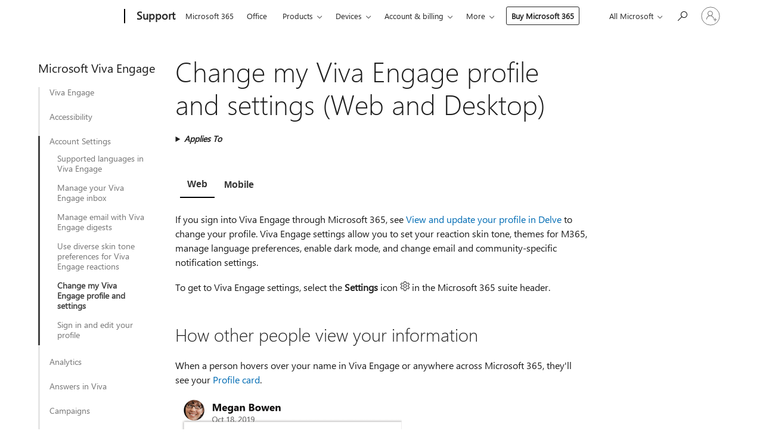

--- FILE ---
content_type: text/html; charset=utf-8
request_url: https://support.microsoft.com/en-us/office/change-my-viva-engage-profile-and-settings-web-and-desktop-ab813bce-5312-4688-94ee-70018545cd3c
body_size: 211666
content:

<!DOCTYPE html>
<html lang="en-US" dir="ltr">
<head>
	<meta charset="utf-8" />
	<meta name="viewport" content="width=device-width, initial-scale=1.0" />
	<title>Change my Viva Engage profile and settings (Web and Desktop) - Microsoft Support</title>
	
	
		<link rel="canonical" href="https://support.microsoft.com/en-us/office/change-my-viva-engage-profile-and-settings-web-and-desktop-ab813bce-5312-4688-94ee-70018545cd3c" />

			<link rel="alternate" hreflang="ar-SA" href="https://support.microsoft.com/ar-sa/office/%D8%AA%D8%BA%D9%8A%D9%8A%D8%B1-%D9%85%D9%84%D9%81-%D8%AA%D8%B9%D8%B1%D9%8A%D9%81-viva-engage-%D9%88%D8%A5%D8%B9%D8%AF%D8%A7%D8%AF%D8%A7%D8%AA%D9%8A-%D8%A7%D9%84%D9%88%D9%8A%D8%A8-%D9%88%D8%B3%D8%B7%D8%AD-%D8%A7%D9%84%D9%85%D9%83%D8%AA%D8%A8-ab813bce-5312-4688-94ee-70018545cd3c" />
			<link rel="alternate" hreflang="cs-CZ" href="https://support.microsoft.com/cs-cz/office/zm%C4%9Bna-profilu-a-nastaven%C3%AD-viva-engage-web-a-plocha-ab813bce-5312-4688-94ee-70018545cd3c" />
			<link rel="alternate" hreflang="da-DK" href="https://support.microsoft.com/da-dk/office/%C3%A6ndre-min-viva-engage-profil-og-indstillinger-web-og-skrivebord-ab813bce-5312-4688-94ee-70018545cd3c" />
			<link rel="alternate" hreflang="de-DE" href="https://support.microsoft.com/de-de/office/%C3%A4ndern-des-profils-und-der-einstellungen-f%C3%BCr-mein-viva-engage-web-und-desktop-ab813bce-5312-4688-94ee-70018545cd3c" />
			<link rel="alternate" hreflang="el-GR" href="https://support.microsoft.com/el-gr/office/%CE%B1%CE%BB%CE%BB%CE%B1%CE%B3%CE%AE-%CF%84%CE%BF%CF%85-%CF%80%CF%81%CE%BF%CF%86%CE%AF%CE%BB-%CE%BA%CE%B1%CE%B9-%CF%84%CF%89%CE%BD-%CF%81%CF%85%CE%B8%CE%BC%CE%AF%CF%83%CE%B5%CF%89%CE%BD-%CF%84%CE%BF%CF%85-viva-engage-%CE%BC%CE%BF%CF%85-web-%CE%BA%CE%B1%CE%B9-%CE%B5%CF%80%CE%B9%CF%86%CE%AC%CE%BD%CE%B5%CE%B9%CE%B1-%CE%B5%CF%81%CE%B3%CE%B1%CF%83%CE%AF%CE%B1%CF%82-ab813bce-5312-4688-94ee-70018545cd3c" />
			<link rel="alternate" hreflang="en-AU" href="https://support.microsoft.com/en-au/office/change-my-viva-engage-profile-and-settings-web-and-desktop-ab813bce-5312-4688-94ee-70018545cd3c" />
			<link rel="alternate" hreflang="en-GB" href="https://support.microsoft.com/en-gb/office/change-my-viva-engage-profile-and-settings-web-and-desktop-ab813bce-5312-4688-94ee-70018545cd3c" />
			<link rel="alternate" hreflang="en-US" href="https://support.microsoft.com/en-us/office/change-my-viva-engage-profile-and-settings-web-and-desktop-ab813bce-5312-4688-94ee-70018545cd3c" />
			<link rel="alternate" hreflang="es-ES" href="https://support.microsoft.com/es-es/office/cambiar-mi-perfil-de-viva-engage-y-la-configuraci%C3%B3n-web-y-de-escritorio-ab813bce-5312-4688-94ee-70018545cd3c" />
			<link rel="alternate" hreflang="fi-FI" href="https://support.microsoft.com/fi-fi/office/oman-viva-engage-profiilin-ja-asetusten-muuttaminen-verkko-ja-ty%C3%B6p%C3%B6yt%C3%A4-ab813bce-5312-4688-94ee-70018545cd3c" />
			<link rel="alternate" hreflang="fr-FR" href="https://support.microsoft.com/fr-fr/office/modifier-le-profil-et-les-param%C3%A8tres-de-mon-viva-engage-web-et-bureau-ab813bce-5312-4688-94ee-70018545cd3c" />
			<link rel="alternate" hreflang="he-IL" href="https://support.microsoft.com/he-il/office/%D7%A9%D7%99%D7%A0%D7%95%D7%99-%D7%94%D7%94%D7%92%D7%93%D7%A8%D7%95%D7%AA-viva-engage-%D7%A9%D7%9C%D7%99-%D7%90%D7%99%D7%A0%D7%98%D7%A8%D7%A0%D7%98-%D7%95%D7%A9%D7%95%D7%9C%D7%97%D7%9F-%D7%A2%D7%91%D7%95%D7%93%D7%94-ab813bce-5312-4688-94ee-70018545cd3c" />
			<link rel="alternate" hreflang="hu-HU" href="https://support.microsoft.com/hu-hu/office/a-viva-engage-profil-%C3%A9s-be%C3%A1ll%C3%ADt%C3%A1sok-m%C3%B3dos%C3%ADt%C3%A1sa-webes-%C3%A9s-asztali-ab813bce-5312-4688-94ee-70018545cd3c" />
			<link rel="alternate" hreflang="id-ID" href="https://support.microsoft.com/id-id/office/mengubah-profil-dan-pengaturan-viva-engage-saya-web-dan-desktop-ab813bce-5312-4688-94ee-70018545cd3c" />
			<link rel="alternate" hreflang="it-IT" href="https://support.microsoft.com/it-it/office/modificare-il-profilo-e-le-impostazioni-di-viva-engage-personale-web-e-desktop-ab813bce-5312-4688-94ee-70018545cd3c" />
			<link rel="alternate" hreflang="ja-JP" href="https://support.microsoft.com/ja-jp/office/viva-engage%E3%83%97%E3%83%AD%E3%83%95%E3%82%A1%E3%82%A4%E3%83%AB%E3%81%A8%E8%A8%AD%E5%AE%9A%E3%82%92%E5%A4%89%E6%9B%B4%E3%81%99%E3%82%8B-web-%E3%81%A8%E3%83%87%E3%82%B9%E3%82%AF%E3%83%88%E3%83%83%E3%83%97-ab813bce-5312-4688-94ee-70018545cd3c" />
			<link rel="alternate" hreflang="ko-KR" href="https://support.microsoft.com/ko-kr/office/%EB%82%B4-viva-engage-%ED%94%84%EB%A1%9C%ED%95%84-%EB%B0%8F-%EC%84%A4%EC%A0%95-%EB%B3%80%EA%B2%BD-%EC%9B%B9-%EB%B0%8F-%EB%8D%B0%EC%8A%A4%ED%81%AC%ED%86%B1-ab813bce-5312-4688-94ee-70018545cd3c" />
			<link rel="alternate" hreflang="nb-NO" href="https://support.microsoft.com/nb-no/office/endre-min-viva-engage-profil-og-innstillinger-nett-og-skrivebord-ab813bce-5312-4688-94ee-70018545cd3c" />
			<link rel="alternate" hreflang="nl-NL" href="https://support.microsoft.com/nl-nl/office/mijn-viva-engage-profiel-en-instellingen-wijzigen-web-en-bureaublad-ab813bce-5312-4688-94ee-70018545cd3c" />
			<link rel="alternate" hreflang="pl-PL" href="https://support.microsoft.com/pl-pl/office/zmienianie-profilu-i-ustawie%C5%84-viva-engage-sie%C4%87-web-i-pulpit-ab813bce-5312-4688-94ee-70018545cd3c" />
			<link rel="alternate" hreflang="pt-BR" href="https://support.microsoft.com/pt-br/office/alterar-o-perfil-e-as-configura%C3%A7%C3%B5es-do-meu-viva-engage-web-e-desktop-ab813bce-5312-4688-94ee-70018545cd3c" />
			<link rel="alternate" hreflang="pt-PT" href="https://support.microsoft.com/pt-pt/office/alterar-o-meu-perfil-e-defini%C3%A7%C3%B5es-de-viva-engage-web-e-ambiente-de-trabalho-ab813bce-5312-4688-94ee-70018545cd3c" />
			<link rel="alternate" hreflang="ro-RO" href="https://support.microsoft.com/ro-ro/office/modificarea-profilului-%C8%99i-set%C4%83rilor-viva-engage-web-%C8%99i-desktop-ab813bce-5312-4688-94ee-70018545cd3c" />
			<link rel="alternate" hreflang="ru-RU" href="https://support.microsoft.com/ru-ru/office/%D0%B8%D0%B7%D0%BC%D0%B5%D0%BD%D0%B5%D0%BD%D0%B8%D0%B5-%D0%BF%D1%80%D0%BE%D1%84%D0%B8%D0%BB%D1%8F-%D0%B8-%D0%BF%D0%B0%D1%80%D0%B0%D0%BC%D0%B5%D1%82%D1%80%D0%BE%D0%B2-viva-engage-%D0%B2%D0%B5%D0%B1-%D0%BF%D1%80%D0%B8%D0%BB%D0%BE%D0%B6%D0%B5%D0%BD%D0%B8%D0%B5-%D0%B8-%D0%BD%D0%B0%D1%81%D1%82%D0%BE%D0%BB%D1%8C%D0%BD%D1%8B%D0%B9-%D0%BA%D0%BE%D0%BC%D0%BF%D1%8C%D1%8E%D1%82%D0%B5%D1%80-ab813bce-5312-4688-94ee-70018545cd3c" />
			<link rel="alternate" hreflang="sv-SE" href="https://support.microsoft.com/sv-se/office/%C3%A4ndra-min-viva-engage-profil-och-inst%C3%A4llningar-webb-och-skrivbord-ab813bce-5312-4688-94ee-70018545cd3c" />
			<link rel="alternate" hreflang="th-TH" href="https://support.microsoft.com/th-th/office/%E0%B9%80%E0%B8%9B%E0%B8%A5%E0%B8%B5%E0%B9%88%E0%B8%A2%E0%B8%99%E0%B9%82%E0%B8%9B%E0%B8%A3%E0%B9%84%E0%B8%9F%E0%B8%A5%E0%B9%8C%E0%B9%81%E0%B8%A5%E0%B8%B0%E0%B8%81%E0%B8%B2%E0%B8%A3%E0%B8%95%E0%B8%B1%E0%B9%89%E0%B8%87%E0%B8%84%E0%B9%88%E0%B8%B2-viva-engage-%E0%B8%82%E0%B8%AD%E0%B8%87%E0%B8%89%E0%B8%B1%E0%B8%99-%E0%B9%80%E0%B8%A7%E0%B9%87%E0%B8%9A%E0%B9%81%E0%B8%A5%E0%B8%B0%E0%B9%80%E0%B8%94%E0%B8%AA%E0%B8%81%E0%B9%8C%E0%B8%97%E0%B9%87%E0%B8%AD%E0%B8%9B-ab813bce-5312-4688-94ee-70018545cd3c" />
			<link rel="alternate" hreflang="tr-TR" href="https://support.microsoft.com/tr-tr/office/viva-engage-profilimi-ve-ayarlar%C4%B1m%C4%B1-de%C4%9Fi%C5%9Ftirme-web-ve-masa%C3%BCst%C3%BC-ab813bce-5312-4688-94ee-70018545cd3c" />
			<link rel="alternate" hreflang="uk-UA" href="https://support.microsoft.com/uk-ua/office/%D0%B7%D0%BC%D1%96%D0%BD%D0%B5%D0%BD%D0%BD%D1%8F-%D0%BF%D1%80%D0%BE%D1%84%D1%96%D0%BB%D1%8E-%D1%82%D0%B0-%D0%BD%D0%B0%D1%81%D1%82%D1%80%D0%BE%D0%B9%D0%BE%D0%BA-viva-engage-%D0%B2%D0%B5%D0%B1-%D0%B2%D0%B5%D1%80%D1%81%D1%96%D1%97-%D1%82%D0%B0-%D1%80%D0%BE%D0%B1%D0%BE%D1%87%D0%BE%D0%B3%D0%BE-%D1%81%D1%82%D0%BE%D0%BB%D0%B0-ab813bce-5312-4688-94ee-70018545cd3c" />
			<link rel="alternate" hreflang="zh-CN" href="https://support.microsoft.com/zh-cn/office/-web-%E5%92%8C%E6%A1%8C%E9%9D%A2-%E6%9B%B4%E6%94%B9%E6%88%91%E7%9A%84viva-engage%E9%85%8D%E7%BD%AE%E6%96%87%E4%BB%B6%E5%92%8C%E8%AE%BE%E7%BD%AE-ab813bce-5312-4688-94ee-70018545cd3c" />
			<link rel="alternate" hreflang="zh-HK" href="https://support.microsoft.com/zh-hk/office/%E8%AE%8A%E6%9B%B4%E7%B6%B2%E9%A0%81%E5%92%8C%E6%A1%8C%E9%9D%A2-viva-engage-%E9%85%8D%E7%BD%AE%E6%AA%94%E5%92%8C%E8%A8%AD%E5%AE%9A-ab813bce-5312-4688-94ee-70018545cd3c" />
			<link rel="alternate" hreflang="zh-TW" href="https://support.microsoft.com/zh-tw/office/%E8%AE%8A%E6%9B%B4%E7%B6%B2%E9%A0%81%E5%92%8C%E6%A1%8C%E9%9D%A2-viva-engage-%E9%85%8D%E7%BD%AE%E6%AA%94%E5%92%8C%E8%A8%AD%E5%AE%9A-ab813bce-5312-4688-94ee-70018545cd3c" />
	<meta name="awa-articleGuid" content="ab813bce-5312-4688-94ee-70018545cd3c" />
	
	
	<meta name="firstPublishedDate" content="2020-04-03" />
	<meta name="lastPublishedDate" content="2025-05-07" />
	<meta name="commitId" content="110c4ef3f25a7e5159969c1f19f4d404d6e80836" />
	<meta name="schemaName" content="HELP ARTICLE" />
	<meta name="awa-schemaName" content="HELP ARTICLE" />

	
	<meta name="search.appverid" content="YAE150" />
	
	<meta name="search.contenttype" content="How To" />
	
	
	<meta name="search.IsOfficeDoc" content="true" />
	
	
	
	
	
	<meta name="search.sku" content="Yammer Enterprise" />
	<meta name="search.skuid" content="YAE150" />
	<meta name="search.softwareVersion" content="15" />
	<meta name="search.mkt" content="en-US" />

	
	
	<meta name="ms.lang" content="en" />
	<meta name="ms.loc" content="US" />
	<meta name="ms.ocpub.assetID" content="ab813bce-5312-4688-94ee-70018545cd3c" />

	
	<meta name="awa-isContactUsAllowed" content="false" />
	<meta name="awa-asst" content="ab813bce-5312-4688-94ee-70018545cd3c" />
	<meta name="awa-pageType" content="Article" />
	



	


<meta name="awa-env" content="Production" />
<meta name="awa-market" content="en-US" />
<meta name="awa-contentlang" content="en" />
<meta name="awa-userFlightingId" content="e1803711-e270-4b7f-beee-4586c395d074" />
<meta name="awa-expid" content="P-R-1753027-1-1;P-R-1087983-1-1;P-E-1693585-2-3;P-E-1661482-2-3;P-E-1660511-C1-3;P-E-1656596-C1-5;P-E-1551018-C1-8;P-E-1585233-C1-3;P-E-1570667-C1-4;P-E-1560750-2-7;P-E-1554013-C1-6;P-E-1536917-2-5;P-E-1526785-2-5;P-E-1260007-C1-3;P-E-1247614-2-8;P-E-1046152-2-3;P-R-1545158-1-4;P-R-1426254-2-6;P-R-1392118-1-2;P-R-1245128-2-4;P-R-1235984-2-3;P-R-1211158-1-4;P-R-1150391-2-8;P-R-1150395-2-8;P-R-1150399-2-8;P-R-1150396-2-8;P-R-1150394-2-8;P-R-1150390-2-8;P-R-1150386-2-8;P-R-1146801-1-11;P-R-1141562-1-2;P-R-1141283-2-9;P-R-1136354-4-8;P-R-1119659-1-16;P-R-1119437-1-17;P-R-1116805-2-18;P-R-1116803-2-20;P-R-1114100-1-2;P-R-1100996-2-14;P-R-1096341-2-6;P-R-1089468-1-2;P-R-1085248-1-2;P-R-1072011-6-8;P-R-1033854-4-6;P-R-1029969-4-4;P-R-1020735-1-10;P-R-1018544-4-7;P-R-1009708-2-9;P-R-1005895-2-11;P-R-116475-1-23;P-R-113175-4-7;P-R-113174-1-2;P-R-110379-1-7;P-R-107838-1-7;P-R-106524-1-3;P-R-103787-2-5;P-R-101783-1-2;P-R-97577-1-5;P-R-97457-1-10;P-R-94390-1-2;P-R-94360-10-25;P-R-93416-1-3;P-R-90963-2-2;P-R-85265-4-8;P-R-73296-2-15" />
<meta name="awa-irisId" />
<meta name="awa-origindatacenter" content="East US" />
<meta name="awa-variationid" content="ECS" />
<meta name="awa-prdct" content="office.com" />
<meta name="awa-stv" content="3.0.0-09ad8533cf0040dbd4a6c9c70c9689a2411c6a65&#x2B;09ad8533cf0040dbd4a6c9c70c9689a2411c6a65" />


 
	<meta name="awa-title" content="Change my Viva Engage profile and settings (Web and Desktop) - Microsoft Support" />
	
	<meta name="awa-selfHelpExp" content="railbanner_m365" />
	<meta name="awa-dataBoundary" content="WW" />

	<link rel="stylesheet" href="/css/fonts/site-fonts.css?v=XWcxZPSEmN3tnHWAVMOFsAlPJq7aug49fUGb8saTNjw" />
	<link rel="stylesheet" href="/css/glyphs/glyphs.css?v=VOnvhT441Pay0WAKH5gdcXXigXpiuNbaQcI9DgXyoDE" />

	

    <link rel="dns-prefetch" href="https://aadcdn.msftauth.net" />
    <link rel="preconnect" href="https://aadcdn.msftauth.net" crossorigin=&quot;anonymous&quot; />
    <link rel="dns-prefetch" href="https://browser.events.data.microsoft.com" />
    <link rel="preconnect" href="https://browser.events.data.microsoft.com" crossorigin=&quot;anonymous&quot; />
    <link rel="dns-prefetch" href="https://c.s-microsoft.com" />
    <link rel="preconnect" href="https://c.s-microsoft.com" crossorigin=&quot;anonymous&quot; />
    <link rel="dns-prefetch" href="https://img-prod-cms-rt-microsoft-com.akamaized.net" />
    <link rel="preconnect" href="https://img-prod-cms-rt-microsoft-com.akamaized.net" crossorigin=&quot;anonymous&quot; />
    <link rel="dns-prefetch" href="https://js.monitor.azure.com" />
    <link rel="preconnect" href="https://js.monitor.azure.com" crossorigin=&quot;anonymous&quot; />
    <link rel="dns-prefetch" href="https://logincdn.msauth.net" />
    <link rel="preconnect" href="https://logincdn.msauth.net" crossorigin=&quot;anonymous&quot; />
    <link rel="dns-prefetch" href="https://mem.gfx.ms" />
    <link rel="preconnect" href="https://mem.gfx.ms" crossorigin=&quot;anonymous&quot; />
    <link rel="dns-prefetch" href="https://www.microsoft.com" />
    <link rel="preconnect" href="https://www.microsoft.com" crossorigin=&quot;anonymous&quot; />


	<link rel="stylesheet" href="/css/Article/article.css?v=0L89BVeP4I_vlf3G71MrPYAXM1CtRPw6ZcJwIduUvCA" />
	
	<link rel="stylesheet" href="/css/SearchBox/search-box.css?v=bybwzGBajHicVXspVs540UfV0swW0vCbOmBjBryj9N4" />
	<link rel="stylesheet" href="/css/sitewide/articleCss-overwrite.css?v=D0lQRoIlvFHSQBRTb-gAQ5KkFe8B8NuSoliBjnT5xZ4" />
	
	
	<link rel="stylesheet" href="/css/MeControlCallout/teaching-callout.css?v=690pjf05o15fVEafEpUwgaF8vqVfOkp5wP1Jl9gE99U" />
	
	<noscript>
		<link rel="stylesheet" href="/css/Article/article.noscript.css?v=88-vV8vIkcKpimEKjULkqpt8CxdXf5avAeGxsHgVOO0" />
	</noscript>

	<link rel="stylesheet" href="/css/promotionbanner/promotion-banner.css?v=cAmflE3c6Gw7niTOiMPEie9MY87yDE2mSl3DO7_jZRI" media="none" onload="this.media=&#x27;all&#x27;" /><noscript><link href="/css/promotionbanner/promotion-banner.css?v=cAmflE3c6Gw7niTOiMPEie9MY87yDE2mSl3DO7_jZRI" rel="stylesheet"></noscript>
	
	<link rel="stylesheet" href="/css/ArticleSupportBridge/article-support-bridge.css?v=R_P0TJvD9HoRHQBEdvBR1WhNn7dSbvOYWmVA9taxbpM" media="none" onload="this.media=&#x27;all&#x27;" /><noscript><link href="/css/ArticleSupportBridge/article-support-bridge.css?v=R_P0TJvD9HoRHQBEdvBR1WhNn7dSbvOYWmVA9taxbpM" rel="stylesheet"></noscript>
	<link rel="stylesheet" href="/css/StickyFeedback/sticky-feedback.css?v=cMfNdAUue7NxZUj3dIt_v5DIuzmw9ohJW109iXQpWnI" media="none" onload="this.media=&#x27;all&#x27;" /><noscript><link href="/css/StickyFeedback/sticky-feedback.css?v=cMfNdAUue7NxZUj3dIt_v5DIuzmw9ohJW109iXQpWnI" rel="stylesheet"></noscript>
	<link rel="stylesheet" href="/css/feedback/feedback.css?v=Rkcw_yfLWOMtOcWOljMOiZgymMcrG0GDpo4Lf-TUzPo" media="none" onload="this.media=&#x27;all&#x27;" /><noscript><link href="/css/feedback/feedback.css?v=Rkcw_yfLWOMtOcWOljMOiZgymMcrG0GDpo4Lf-TUzPo" rel="stylesheet"></noscript>
	
	

	<link rel="apple-touch-icon" sizes="180x180" href="/apple-touch-icon.png">
<link rel="icon" type="image/png" sizes="32x32" href="/favicon-32x32.png">
<link rel="icon" type="image/png" sizes="16x16" href="/favicon-16x16.png">


	
        <link rel="stylesheet" href="https://www.microsoft.com/onerfstatics/marketingsites-wcus-prod/west-european/shell/_scrf/css/themes=default.device=uplevel_web_pc/63-57d110/c9-be0100/a6-e969ef/43-9f2e7c/82-8b5456/a0-5d3913/4f-460e79/ae-f1ac0c?ver=2.0&amp;_cf=02242021_3231" type="text/css" media="all" />
    

	
		<link rel="stylesheet" href="/css/Article/left-nav.css?v=P4vuAkZCGQgjSSlYzU6z5FtdGykZHjeUthqLptyBPAk" />
		<link rel="stylesheet" href="/css/Article/multimedia-left-nav.css?v=WGrcIW6Ipz_Jwu3mzb5TNSNkonDhTQVz3J1KqMCSw9E" />
	
	
	<script type="text/javascript">
		var OOGlobal = {
			BaseDomain: location.protocol + "//" + location.host,
			Culture: "en-US",
			Language: "en",
			LCID: "1033",
			IsAuthenticated: "False",
			WebAppUrl: "https://office.com/start",
			GUID: "ab813bce-5312-4688-94ee-70018545cd3c",
			Platform: navigator.platform,
			MixOembedUrl: "https://mix.office.com/oembed/",
			MixWatchUrl: "https://mix.office.com/watch/"
		};
	</script>

	
		


<script type="text/javascript">
	(function () {
		var creativeReady = false;
		var isSilentSignInComplete = false;
		var authInfo = {
			authType: "None",
			puid: "",
			tenantId: "",
			isAdult: true
			};

		var renderPromotion = function (dataBoundary) {
			if (creativeReady && isSilentSignInComplete) {
				window.UcsCreative.renderTemplate({
					partnerId: "7bb7e07d-3e57-4ee3-b78f-26a4292b841a",
					shouldSetUcsMuid: true,
					dataBoundary: dataBoundary,
					attributes: {
						placement: "88000534",
						locale: "en-us",
						country: "us",
						scs_ecsFlightId: "P-R-1753027-1;P-R-1087983-1;P-E-1693585-2;P-E-1661482-2;P-E-1660511-C1;P-E-1656596-C1;P-E-1551018-C1;P-E-1585233-C1;P-E-1570667-C1;P-E-1560750-2;P-E-1554013-C1;P-E-1536917-2;P-E-1526785-2;P-E-1260007-C1;P-E-1247614-2;P-E-1046152-2;P-R-1545158-1;P-R-1426254-2;P-R-1392118-1;P-R-1245128-2;P-R-1235984-2;P-R-1211158-1;P-R-1150391-2;P-R-1150395-2;P-R-1150399-2;P-R-1150396-2;P-R-1150394-2;P-R-1150390-2;P-R-1150386-2;P-R-1146801-1;P-R-1141562-1;P-R-1141283-2;P-R-1136354-4;P-R-1119659-1;P-R-1119437-1;P-R-1116805-2;P-R-1116803-2;P-R-1114100-1;P-R-1100996-2;P-R-1096341-2;P-R-1089468-1;P-R-1085248-1;P-R-1072011-6;P-R-1033854-4;P-R-1029969-4;P-R-1020735-1;P-R-1018544-4;P-R-1009708-2;P-R-1005895-2;P-R-116475-1;P-R-113175-4;P-R-113174-1;P-R-110379-1;P-R-107838-1;P-R-106524-1;P-R-103787-2;P-R-101783-1;P-R-97577-1;P-R-97457-1;P-R-94390-1;P-R-94360-10;P-R-93416-1;P-R-90963-2;P-R-85265-4;P-R-73296-2",
						SCS_promotionCategory: "uhfbuybutton;railbanner_m365",
						articleType: "railbanner_m365",
						operatingSystem: "Mac",
						authType: authInfo.authType,
						PUID: authInfo.puid,
						TenantId: authInfo.tenantId,
                        TOPT: "",
                        AdditionalBannerId: "ucsRailInlineContainer",
					}
				});
			}
		};

		window.document.addEventListener('ucsCreativeRendered', function () {
			if (typeof window.initPromotionLogger !== 'undefined') {
				window.initPromotionLogger();
			}
		});

		window.document.addEventListener('ucsCreativeReady', function () {
			creativeReady = true;
			renderPromotion("WW");
		});

		if (!isSilentSignInComplete) {
			window.document.addEventListener('silentSignInComplete', function (event) {
				if (event.detail && event.detail.puid) {
					authInfo.isAdult = event.detail.isAdult;
					authInfo.authType = event.detail.authType;
					authInfo.puid = event.detail.puid;
					authInfo.tenantId = event.detail.account.tenantId;
				}

				isSilentSignInComplete = true;
				renderPromotion(event.detail.dataBoundary);
			});
		}
	})();
</script>

<script type="text/javascript" defer src="/lib/ucs/dist/ucsCreativeService.js?v=RNwXI4r6IRH1mrd2dPPGZEYOQnUcs8HAddnyceXlw88"></script>
	

	<script>
		if (window.location.search) {
			var params = new URLSearchParams(window.location.search);
			if (params.has('action') && params.get('action') === 'download'){
				params.delete('action');
			}

			history.replaceState({}, '', window.location.pathname + (params.toString() ? '?' + params.toString() : ''));
		}
	</script>


</head>
<body class="supCont ocArticle">
	<div id="ocBodyWrapper">
		
		

<div class="supLeftNavMobileView" dir="ltr">
	<div class="supLeftNavMobileViewHeader">
		<div class="supLeftNavMobileViewHeaderTitle" role="heading" aria-level="2">Related topics</div>
		<div class="supLeftNavMobileViewCloseButton">
			<a href="javascript:" class="supLeftNavMobileViewClose" ms.interactiontype="11" data-bi-bhvr="HIDE" data-bi-area="Banner" ms.pgarea="leftnav" role="button" aria-label="Close">&times;</a>
		</div>
	</div>
	
	<div class="supLeftNavMobileViewContent grd" role="complementary" aria-label="Related Links" ms.pgarea="leftnav" data-bi-area="leftnav">
		

	<div role="heading" aria-level="2" id="supLeftNavMobileDisplayTitle" tabindex="-1">Microsoft Viva Engage</div>
			<div class="supLeftNavCategory">
				<div class="supLeftNavCategoryTitle">
					<a class="supLeftNavLink" data-bi-slot="1" href="/en-us/topic/get-started-with-viva-engage-729f9fce-3aa6-4478-888c-a1543918c284">Viva Engage</a>
				</div>
				<ul class="supLeftNavArticles">
							<li class="supLeftNavArticle">
								<a class="supLeftNavLink" data-bi-slot="2" href="/en-us/topic/get-started-with-viva-engage-729f9fce-3aa6-4478-888c-a1543918c284">Getting started with Microsoft Viva Engage</a>
							</li>
							<li class="supLeftNavArticle">
								<a class="supLeftNavLink" data-bi-slot="3" href="/en-us/office/sign-in-to-viva-engage-d863154a-4223-4ea2-8855-ccc971321b8e">Sign in to Viva Engage</a>
							</li>
							<li class="supLeftNavArticle">
								<a class="supLeftNavLink" data-bi-slot="4" href="/en-us/topic/write-and-schedule-posts-articles-and-announcements-in-viva-engage-dc806ad9-73bb-49ae-9c68-d800fd902649">Write and schedule posts, articles, and announcements</a>
							</li>
							<li class="supLeftNavArticle">
								<a class="supLeftNavLink" data-bi-slot="5" href="/en-us/topic/multi-language-posts-for-global-communication-1033ec42-6db4-4743-abba-58d01b8bbf91">Creating multi-language Engage posts</a>
							</li>
							<li class="supLeftNavArticle">
								<a class="supLeftNavLink" data-bi-slot="6" href="/en-us/office/notifications-and-announcements-in-viva-engage-53e74097-c1fc-4098-a8ad-cf40b8e02e6c">Notifications and announcements</a>
							</li>
							<li class="supLeftNavArticle">
								<a class="supLeftNavLink" data-bi-slot="7" href="/en-us/office/manage-your-viva-engage-notifications-93e530e0-189f-4768-8f28-7683d48cc996">Manage Viva Engage notifications</a>
							</li>
							<li class="supLeftNavArticle">
								<a class="supLeftNavLink" data-bi-slot="8" href="/en-us/office/install-the-viva-engage-desktop-app-66ccb412-ca1d-4e43-872c-9705abf11b1b">Install the Viva Engage desktop app</a>
							</li>
				</ul>
			</div>
			<div class="supLeftNavCategory">
				<div class="supLeftNavCategoryTitle">
					<a class="supLeftNavLink" data-bi-slot="2" href="/en-us/office/accessibility-in-viva-engage-9ebafb82-e3c5-4201-bfff-ef3a0a71f61b">Accessibility</a>
				</div>
				<ul class="supLeftNavArticles">
							<li class="supLeftNavArticle">
								<a class="supLeftNavLink" data-bi-slot="3" href="/en-us/office/accessibility-in-viva-engage-9ebafb82-e3c5-4201-bfff-ef3a0a71f61b">Accessibility in Viva Engage</a>
							</li>
							<li class="supLeftNavArticle">
								<a class="supLeftNavLink" data-bi-slot="4" href="/en-us/office/basic-tasks-using-a-screen-reader-with-viva-engage-bc35ec56-c654-4e03-92bf-658d9c1bf453">Use a screen reader with Viva Engage</a>
							</li>
							<li class="supLeftNavArticle">
								<a class="supLeftNavLink" data-bi-slot="5" href="/en-us/office/keyboard-shortcuts-for-viva-engage-eb92ca45-97f0-4b9e-a0a8-b0105b3b098f">Keyboard shortcuts for Viva Engage</a>
							</li>
				</ul>
			</div>
			<div class="supLeftNavCategory supLeftNavActiveCategory">
				<div class="supLeftNavCategoryTitle">
					<a class="supLeftNavLink" ms.interactiontype="11" data-bi-slot="3" href="/en-us/topic/which-languages-is-viva-engage-available-in-8a97e99f-549b-4feb-9139-b2fa834ca873">Account Settings</a>
				</div>
				<ul class="supLeftNavArticles">
							<li class="supLeftNavArticle">
								<a class="supLeftNavLink" data-bi-slot="4" href="/en-us/topic/which-languages-is-viva-engage-available-in-8a97e99f-549b-4feb-9139-b2fa834ca873">Supported languages in Viva Engage</a>
							</li>
							<li class="supLeftNavArticle">
								<a class="supLeftNavLink" data-bi-slot="5" href="/en-us/office/manage-your-viva-engage-inbox-a0b04586-4a9b-487e-9c8a-f8eb2f8cfe29">Manage your Viva Engage inbox</a>
							</li>
							<li class="supLeftNavArticle">
								<a class="supLeftNavLink" data-bi-slot="6" href="/en-us/topic/manage-email-with-viva-engage-digests-6c309167-02b2-4f32-9374-9117ef95d186">Manage email with Viva Engage digests</a>
							</li>
							<li class="supLeftNavArticle">
								<a class="supLeftNavLink" data-bi-slot="7" href="/en-us/office/use-diverse-skin-tone-preferences-for-viva-engage-reactions-d28e25ed-ef20-4c7d-b54c-8bebe9caaded">Use diverse skin tone preferences for Viva Engage reactions</a>
							</li>
							<li class="supLeftNavArticle supLeftNavCurrentArticle">
								<a class="supLeftNavLink" data-bi-slot="8" aria-current="page" href="/en-us/office/change-my-viva-engage-profile-and-settings-web-and-desktop-ab813bce-5312-4688-94ee-70018545cd3c">Change my Viva Engage profile and settings</a>
							</li>
							<li class="supLeftNavArticle">
								<a class="supLeftNavLink" data-bi-slot="9" href="/en-us/office/sign-in-and-edit-your-profile-dc06d227-c4c9-4fdb-9bfe-9f6a6b1caa83">Sign in and edit your profile</a>
							</li>
				</ul>
			</div>
			<div class="supLeftNavCategory">
				<div class="supLeftNavCategoryTitle">
					<a class="supLeftNavLink" data-bi-slot="4" href="/en-us/topic/monitor-engagement-in-viva-engage-with-analytics-0d9f6fd5-6b0c-45a2-a0aa-0576ae1f6895">Analytics</a>
				</div>
				<ul class="supLeftNavArticles">
							<li class="supLeftNavArticle">
								<a class="supLeftNavLink" data-bi-slot="5" href="/en-us/topic/monitor-engagement-in-viva-engage-with-analytics-0d9f6fd5-6b0c-45a2-a0aa-0576ae1f6895">Monitor engagement in Viva Engage</a>
							</li>
							<li class="supLeftNavArticle">
								<a class="supLeftNavLink" data-bi-slot="6" href="/en-us/topic/sentiment-and-theme-analysis-in-viva-engage-065c3355-d156-4bf8-afdb-663b0724befd">Sentiment and theme analysis in Viva Engage</a>
							</li>
							<li class="supLeftNavArticle">
								<a class="supLeftNavLink" data-bi-slot="7" href="/en-us/office/use-questions-and-answers-in-a-viva-engage-community-a4f1b722-d1bf-42be-a592-7288c7c0b895">Use questions and answers in a Viva Engage community</a>
							</li>
				</ul>
			</div>
			<div class="supLeftNavCategory">
				<div class="supLeftNavCategoryTitle">
					<a class="supLeftNavLink" data-bi-slot="5" href="/en-us/topic/answers-in-viva-introduction-e6331234-e044-4009-a0c8-7c519a2cf668">Answers in Viva</a>
				</div>
				<ul class="supLeftNavArticles">
							<li class="supLeftNavArticle">
								<a class="supLeftNavLink" data-bi-slot="6" href="/en-us/topic/answers-in-viva-introduction-e6331234-e044-4009-a0c8-7c519a2cf668">Introduction</a>
							</li>
							<li class="supLeftNavArticle">
								<a class="supLeftNavLink" data-bi-slot="7" href="/en-us/topic/answers-in-viva-get-started-4da377f1-90f5-46f5-b986-f0bb703efff6">Get started</a>
							</li>
							<li class="supLeftNavArticle">
								<a class="supLeftNavLink" data-bi-slot="8" href="/en-us/topic/answers-in-viva-ask-a-question-a3511146-66c0-4e59-90b7-2a1841c6674b">Ask a question</a>
							</li>
							<li class="supLeftNavArticle">
								<a class="supLeftNavLink" data-bi-slot="9" href="/en-us/topic/answers-in-viva-answer-questions-and-earn-badges-99c35fbe-d2f5-40e6-b129-fc5a2871334b">Answer questions and earn badges</a>
							</li>
							<li class="supLeftNavArticle">
								<a class="supLeftNavLink" data-bi-slot="10" href="/en-us/topic/use-topics-in-viva-engage-2bf79ef9-0054-4f9d-b273-92fdb86e1fdb">Use topics in Viva Engage</a>
							</li>
							<li class="supLeftNavArticle">
								<a class="supLeftNavLink" data-bi-slot="11" href="/en-us/topic/use-viva-engage-topics-to-organize-community-content-fd3cf456-28e1-4621-b683-b0d21348a935">Follow or subscribe to topics</a>
							</li>
							<li class="supLeftNavArticle">
								<a class="supLeftNavLink" data-bi-slot="12" href="/en-us/topic/answers-in-viva-view-personal-answers-analytics-763d9317-abfd-4127-bdad-4857e8ff7c1f">View personal answers analytics</a>
							</li>
							<li class="supLeftNavArticle">
								<a class="supLeftNavLink" data-bi-slot="13" href="/en-us/topic/answers-in-viva-receive-notifications-ae0590f3-b222-4469-b033-44d4e2e4f12e">Receive notifications</a>
							</li>
				</ul>
			</div>
			<div class="supLeftNavCategory">
				<div class="supLeftNavCategoryTitle">
					<a class="supLeftNavLink" data-bi-slot="6" href="/en-us/topic/campaigns-in-viva-engage-d7b05128-f80b-4c16-b561-3ddce518eb14">Campaigns</a>
				</div>
				<ul class="supLeftNavArticles">
							<li class="supLeftNavArticle">
								<a class="supLeftNavLink" data-bi-slot="7" href="/en-us/topic/campaigns-in-viva-engage-d7b05128-f80b-4c16-b561-3ddce518eb14">Campaigns in Viva Engage</a>
							</li>
							<li class="supLeftNavArticle">
								<a class="supLeftNavLink" data-bi-slot="8" href="/en-us/topic/add-an-executive-sponsor-to-your-official-campaign-in-viva-engage-b2a43cce-0e29-491a-b9f3-29c1096af9b7">Add an executive sponsor to your campaign</a>
							</li>
							<li class="supLeftNavArticle">
								<a class="supLeftNavLink" data-bi-slot="9" href="/en-us/topic/add-co-organizers-to-your-official-campaign-in-viva-engage-d799d73e-4292-42b0-a5a4-f1be0715cbaa">Add co-organizers to your campaign</a>
							</li>
							<li class="supLeftNavArticle">
								<a class="supLeftNavLink" data-bi-slot="10" href="/en-us/topic/create-a-campaign-for-your-viva-engage-community-002003fe-8d8d-42c2-9b7c-6aa2e1d9fef8">Community campaigns</a>
							</li>
							<li class="supLeftNavArticle">
								<a class="supLeftNavLink" data-bi-slot="11" href="/en-us/topic/view-all-campaigns-in-the-discovery-hub-953110a6-e1ed-4677-918f-97b15fc691ee">View all campaigns in the discovery hub</a>
							</li>
							<li class="supLeftNavArticle">
								<a class="supLeftNavLink" data-bi-slot="12" href="/en-us/topic/search-for-a-viva-engage-campaign-8c546afb-db48-4105-b0dd-88b339739d94">Search for a Viva Engage campaign</a>
							</li>
				</ul>
			</div>
			<div class="supLeftNavCategory">
				<div class="supLeftNavCategoryTitle">
					<a class="supLeftNavLink" data-bi-slot="7" href="/en-us/topic/communications-dashboard-bbef4b52-ffb2-4832-8e5b-709bd04bee3b">Communications dashboard</a>
				</div>
				<ul class="supLeftNavArticles">
							<li class="supLeftNavArticle">
								<a class="supLeftNavLink" data-bi-slot="8" href="/en-us/topic/communications-dashboard-bbef4b52-ffb2-4832-8e5b-709bd04bee3b">Introducing Communications dashboard</a>
							</li>
							<li class="supLeftNavArticle">
								<a class="supLeftNavLink" data-bi-slot="9" href="/en-us/topic/communications-dashboard-comms-activity-7788cd07-620d-4231-a7de-8bfe8e634e19">Viewing Comms activity</a>
							</li>
							<li class="supLeftNavArticle">
								<a class="supLeftNavLink" data-bi-slot="10" href="/en-us/topic/communications-dashboard-manage-your-published-drafted-and-scheduled-posts-c8eaa0f2-2097-4425-a4c8-9fa703591dc5">Manage leader and delegate posts</a>
							</li>
							<li class="supLeftNavArticle">
								<a class="supLeftNavLink" data-bi-slot="11" href="/en-us/topic/communications-dashboard-advanced-moderation-13f58cf0-b8e5-40ab-bc55-34d69f762c1d">Using Advanced moderation</a>
							</li>
							<li class="supLeftNavArticle">
								<a class="supLeftNavLink" data-bi-slot="12" href="/en-us/topic/communications-dashboard-leaders-and-audiences-a607b3d8-e545-4352-b8dc-3a781c2ceb98">Manage Leaders and audiences</a>
							</li>
				</ul>
			</div>
			<div class="supLeftNavCategory">
				<div class="supLeftNavCategoryTitle">
					<a class="supLeftNavLink" data-bi-slot="8" href="/en-us/topic/join-a-community-in-viva-engage-1ee29da1-5250-4c1e-b773-e7a78cfaf5d4">Communities</a>
				</div>
				<ul class="supLeftNavArticles">
							<li class="supLeftNavArticle">
								<a class="supLeftNavLink" data-bi-slot="9" href="/en-us/topic/join-a-community-in-viva-engage-1ee29da1-5250-4c1e-b773-e7a78cfaf5d4">Join a community</a>
							</li>
							<li class="supLeftNavArticle">
								<a class="supLeftNavLink" data-bi-slot="10" href="/en-us/office/create-a-community-in-viva-engage-56aaf591-1fbc-4160-ba26-0c4723c23fd6">Create a community</a>
							</li>
							<li class="supLeftNavArticle">
								<a class="supLeftNavLink" data-bi-slot="11" href="/en-us/topic/manage-a-community-in-viva-engage-3e75fbe9-1b3e-48b5-8e4b-af2716b7873a">Manage a community</a>
							</li>
							<li class="supLeftNavArticle">
								<a class="supLeftNavLink" data-bi-slot="12" href="/en-us/office/delete-a-community-in-viva-engage-c9d19e25-ce9e-4b47-9174-baefc203793e">Delete a community</a>
							</li>
							<li class="supLeftNavArticle">
								<a class="supLeftNavLink" data-bi-slot="13" href="/en-us/office/designate-an-official-viva-engage-community-3b9b8ef4-01a3-4302-89c5-7195f1684f3d">Designate an official community</a>
							</li>
							<li class="supLeftNavArticle">
								<a class="supLeftNavLink" data-bi-slot="14" href="/en-us/office/restrict-posting-in-a-viva-engage-community-0a2b3218-582e-49ab-aa7c-410b360f5e07">Restrict posting in a Viva Engage community</a>
							</li>
							<li class="supLeftNavArticle">
								<a class="supLeftNavLink" data-bi-slot="15" href="/en-us/topic/manage-viva-engage-community-resources-08fc99bf-c36c-425b-9a98-079e62510135">Manage Viva Engage community resources</a>
							</li>
							<li class="supLeftNavArticle">
								<a class="supLeftNavLink" data-bi-slot="16" href="/en-us/topic/add-a-viva-engage-community-to-your-favorites-0dd977ab-a1f0-4a76-b539-c9470da17e30">Add a Viva Engage Community to your Favorites</a>
							</li>
				</ul>
			</div>
			<div class="supLeftNavCategory">
				<div class="supLeftNavCategoryTitle">
					<a class="supLeftNavLink" data-bi-slot="9" href="/en-us/office/use-reactions-in-viva-engage-02b05cf1-e920-4891-a5a4-0f181948adad">Conversations</a>
				</div>
				<ul class="supLeftNavArticles">
							<li class="supLeftNavArticle">
								<a class="supLeftNavLink" data-bi-slot="10" href="/en-us/office/use-reactions-in-viva-engage-02b05cf1-e920-4891-a5a4-0f181948adad">Use reactions in Viva Engage</a>
							</li>
							<li class="supLeftNavArticle">
								<a class="supLeftNavLink" data-bi-slot="11" href="/en-us/office/start-a-conversation-in-viva-engage-da65b1c3-6651-4141-8dbd-d50d61b98a6e">Start a conversation in Viva Engage</a>
							</li>
							<li class="supLeftNavArticle">
								<a class="supLeftNavLink" data-bi-slot="12" href="/en-us/office/feature-a-conversation-in-viva-engage-92469ece-8a63-424f-9ad6-802ad90fc5c4">Feature a conversation in Viva Engage</a>
							</li>
							<li class="supLeftNavArticle">
								<a class="supLeftNavLink" data-bi-slot="13" href="/en-us/office/share-move-and-mute-conversations-in-viva-engage-d63debf1-1c90-4ec5-b5ae-8a00939a1680">Share and move conversations in Viva Engage</a>
							</li>
				</ul>
			</div>
			<div class="supLeftNavCategory">
				<div class="supLeftNavCategoryTitle">
					<a class="supLeftNavLink" data-bi-slot="10" href="/en-us/topic/get-started-with-microsoft-365-copilot-in-viva-engage-ce8356e4-39fb-4ec5-a791-18e1d24e2c1a">Copilot</a>
				</div>
				<ul class="supLeftNavArticles">
							<li class="supLeftNavArticle">
								<a class="supLeftNavLink" data-bi-slot="11" href="/en-us/topic/get-started-with-microsoft-365-copilot-in-viva-engage-ce8356e4-39fb-4ec5-a791-18e1d24e2c1a">Get started with Microsoft 365 Copilot</a>
							</li>
							<li class="supLeftNavArticle">
								<a class="supLeftNavLink" data-bi-slot="12" href="/en-us/topic/get-started-with-engage-copilot-v1-f43f275f-4eeb-4df0-baf9-c7db57329bd2">Get started with Engage Copilot v1</a>
							</li>
							<li class="supLeftNavArticle">
								<a class="supLeftNavLink" data-bi-slot="13" href="/en-us/topic/viva-engage-public-content-in-microsoft-365-copilot-29b2477b-f260-4bdf-abed-1d41a33af037">Viva Engage public content in Microsoft 365 Copilot</a>
							</li>
							<li class="supLeftNavArticle">
								<a class="supLeftNavLink" data-bi-slot="14" href="/en-us/topic/collaborate-with-copilot-in-viva-engage-on-posts-and-articles-c8e3ed46-37d6-4f90-a417-1e6d79d81510">Collaborate with Copilot in Engage on posts and articles</a>
							</li>
							<li class="supLeftNavArticle">
								<a class="supLeftNavLink" data-bi-slot="15" href="/en-us/topic/participate-more-with-suggestions-from-copilot-in-viva-engage-9dc920a4-2333-46df-8d77-7707197a33fa">Participate more with suggestions from Copilot in Viva Engage</a>
							</li>
							<li class="supLeftNavArticle">
								<a class="supLeftNavLink" data-bi-slot="16" href="/en-us/topic/frequently-asked-questions-about-responsible-ai-for-copilot-in-viva-engage-1680c134-398e-444a-b335-256342f41865">FAQs about Responsible AI for Copilot in Viva Engage</a>
							</li>
				</ul>
			</div>
			<div class="supLeftNavCategory">
				<div class="supLeftNavCategoryTitle">
					<a class="supLeftNavLink" data-bi-slot="11" href="/en-us/office/edit-office-365-documents-in-viva-engage-913dbeab-7efd-4789-8f4d-a666fe315d85">Engage and Microsoft 365</a>
				</div>
				<ul class="supLeftNavArticles">
							<li class="supLeftNavArticle">
								<a class="supLeftNavLink" data-bi-slot="12" href="/en-us/office/edit-office-365-documents-in-viva-engage-913dbeab-7efd-4789-8f4d-a666fe315d85">Edit documents from Viva Engage</a>
							</li>
							<li class="supLeftNavArticle">
								<a class="supLeftNavLink" data-bi-slot="13" href="/en-us/office/edit-uploaded-files-after-a-sharepoint-transition-4b2cfde2-871e-4f0d-9936-db5a57ef5f87">Edit a previously uploaded file</a>
							</li>
							<li class="supLeftNavArticle">
								<a class="supLeftNavLink" data-bi-slot="14" href="/en-us/office/work-with-viva-engage-from-outlook-fd695485-225b-410f-b24a-17f971b46b25">Work with Viva Engage from Outlook</a>
							</li>
							<li class="supLeftNavArticle">
								<a class="supLeftNavLink" data-bi-slot="15" href="/en-us/office/where-are-my-viva-engage-files-stored-fadfdefa-e00d-40b6-94cb-a9ddb171a443">Where are my Viva Engage files stored</a>
							</li>
				</ul>
			</div>
			<div class="supLeftNavCategory">
				<div class="supLeftNavCategoryTitle">
					<a class="supLeftNavLink" data-bi-slot="12" href="/en-us/topic/leadership-corner-in-viva-engage-2885e8d8-cb6c-4c11-b9aa-ed24a497b467">Leadership</a>
				</div>
				<ul class="supLeftNavArticles">
							<li class="supLeftNavArticle">
								<a class="supLeftNavLink" data-bi-slot="13" href="/en-us/topic/leadership-corner-in-viva-engage-2885e8d8-cb6c-4c11-b9aa-ed24a497b467">Leadership Corner in Viva Engage</a>
							</li>
							<li class="supLeftNavArticle">
								<a class="supLeftNavLink" data-bi-slot="14" href="/en-us/topic/delegation-in-viva-engage-2f0a64a3-c5c0-45cd-b3f1-e1e06732f89f">Delegation in Viva Engage</a>
							</li>
							<li class="supLeftNavArticle">
								<a class="supLeftNavLink" data-bi-slot="15" href="">Enable delegates to post on your behalf</a>
							</li>
							<li class="supLeftNavArticle">
								<a class="supLeftNavLink" data-bi-slot="16" href="/en-us/topic/audience-configuration-in-viva-engage-84753c5c-b591-43c8-a9ac-88f4698eaa7d">Audience Configuration in Viva Engage</a>
							</li>
							<li class="supLeftNavArticle">
								<a class="supLeftNavLink" data-bi-slot="17" href="/en-us/topic/ask-me-anything-events-in-viva-engage-2cacf1e5-d1c1-4570-ad16-9ca088bb3535">AMA events in Viva Engage</a>
							</li>
				</ul>
			</div>
			<div class="supLeftNavCategory">
				<div class="supLeftNavCategoryTitle">
					<a class="supLeftNavLink" data-bi-slot="13" href="/en-us/office/attend-a-live-event-in-viva-engage-41f1afe3-2a8e-4998-a25b-843d96791b10">Live events</a>
				</div>
				<ul class="supLeftNavArticles">
							<li class="supLeftNavArticle">
								<a class="supLeftNavLink" data-bi-slot="14" href="/en-us/office/attend-a-live-event-in-viva-engage-41f1afe3-2a8e-4998-a25b-843d96791b10">Attend a live event</a>
							</li>
							<li class="supLeftNavArticle">
								<a class="supLeftNavLink" data-bi-slot="15" href="/en-us/office/organize-a-live-event-with-teams-town-hall-197dcfbb-14d8-4b8e-a038-5bc730c726d1">Organize using Teams town hall</a>
							</li>
							<li class="supLeftNavArticle">
								<a class="supLeftNavLink" data-bi-slot="16" href="/en-us/office/organize-a-live-event-in-viva-engage-7338782a-4f0b-4fd0-a6c3-33625906ead1">Organize using Teams live events</a>
							</li>
				</ul>
			</div>
			<div class="supLeftNavCategory">
				<div class="supLeftNavCategoryTitle">
					<a class="supLeftNavLink" data-bi-slot="14" href="/en-us/topic/storylines-in-viva-engage-cba3c38e-77c6-4ee6-9d5d-6c20522b1fa0"> Storyline</a>
				</div>
				<ul class="supLeftNavArticles">
							<li class="supLeftNavArticle">
								<a class="supLeftNavLink" data-bi-slot="15" href="/en-us/topic/storylines-in-viva-engage-cba3c38e-77c6-4ee6-9d5d-6c20522b1fa0">Storyline in Viva Engage</a>
							</li>
							<li class="supLeftNavArticle">
								<a class="supLeftNavLink" data-bi-slot="16" href="/en-us/topic/storyline-announcements-in-viva-engage-8db19630-ecd0-4d1e-b735-437aea62e248">Storyline Announcements in Viva Engage</a>
							</li>
							<li class="supLeftNavArticle">
								<a class="supLeftNavLink" data-bi-slot="17" href="/en-us/topic/image-and-video-experiences-in-storyline-posts-88bcdd30-1ae1-4cbb-97cc-aa4e315e76e2">Image and video experiences in storyline posts</a>
							</li>
				</ul>
			</div>
			<div class="supLeftNavCategory">
				<div class="supLeftNavCategoryTitle">
					<a class="supLeftNavLink" data-bi-slot="15" href="/en-us/topic/videos-mobile-app-faq-and-more-bd61c46f-fa6c-4a10-8325-e566d295ef1f">More Help</a>
				</div>
				<ul class="supLeftNavArticles">
							<li class="supLeftNavArticle">
								<a class="supLeftNavLink" data-bi-slot="16" href="/en-us/topic/videos-mobile-app-faq-and-more-bd61c46f-fa6c-4a10-8325-e566d295ef1f">Videos, mobile app, FAQ, and more</a>
							</li>
				</ul>
			</div>

	</div>
</div>
	

		<div class="ucsUhfContainer"></div>

		
            <div id="headerArea" class="uhf"  data-m='{"cN":"headerArea","cT":"Area_coreuiArea","id":"a1Body","sN":1,"aN":"Body"}'>
                <div id="headerRegion"      data-region-key="headerregion" data-m='{"cN":"headerRegion","cT":"Region_coreui-region","id":"r1a1","sN":1,"aN":"a1"}' >

    <div  id="headerUniversalHeader" data-m='{"cN":"headerUniversalHeader","cT":"Module_coreui-universalheader","id":"m1r1a1","sN":1,"aN":"r1a1"}'  data-module-id="Category|headerRegion|coreui-region|headerUniversalHeader|coreui-universalheader">
        






        <a id="uhfSkipToMain" class="m-skip-to-main" href="javascript:void(0)" data-href="#supArticleContent" tabindex="0" data-m='{"cN":"Skip to content_nonnav","id":"nn1m1r1a1","sN":1,"aN":"m1r1a1"}'>Skip to main content</a>


<header class="c-uhfh context-uhf no-js c-sgl-stck c-category-header " itemscope="itemscope" data-header-footprint="/SMCConvergence/ContextualHeader-Microsoft365, fromService: True"   data-magict="true"   itemtype="http://schema.org/Organization">
    <div class="theme-light js-global-head f-closed  global-head-cont" data-m='{"cN":"Universal Header_cont","cT":"Container","id":"c2m1r1a1","sN":2,"aN":"m1r1a1"}'>
        <div class="c-uhfh-gcontainer-st">
            <button type="button" class="c-action-trigger c-glyph glyph-global-nav-button" aria-label="All Microsoft expand to see list of Microsoft products and services" initialState-label="All Microsoft expand to see list of Microsoft products and services" toggleState-label="Close All Microsoft list" aria-expanded="false" data-m='{"cN":"Mobile menu button_nonnav","id":"nn1c2m1r1a1","sN":1,"aN":"c2m1r1a1"}'></button>
            <button type="button" class="c-action-trigger c-glyph glyph-arrow-htmllegacy c-close-search" aria-label="Close search" aria-expanded="false" data-m='{"cN":"Close Search_nonnav","id":"nn2c2m1r1a1","sN":2,"aN":"c2m1r1a1"}'></button>
                    <a id="uhfLogo" class="c-logo c-sgl-stk-uhfLogo" itemprop="url" href="https://www.microsoft.com" aria-label="Microsoft" data-m='{"cN":"GlobalNav_Logo_cont","cT":"Container","id":"c3c2m1r1a1","sN":3,"aN":"c2m1r1a1"}'>
                        <img alt="" itemprop="logo" class="c-image" src="https://uhf.microsoft.com/images/microsoft/RE1Mu3b.png" role="presentation" aria-hidden="true" />
                        <span itemprop="name" role="presentation" aria-hidden="true">Microsoft</span>
                    </a>
            <div class="f-mobile-title">
                <button type="button" class="c-action-trigger c-glyph glyph-chevron-left" aria-label="See more menu options" data-m='{"cN":"Mobile back button_nonnav","id":"nn4c2m1r1a1","sN":4,"aN":"c2m1r1a1"}'></button>
                <span data-global-title="Microsoft home" class="js-mobile-title">Support</span>
                <button type="button" class="c-action-trigger c-glyph glyph-chevron-right" aria-label="See more menu options" data-m='{"cN":"Mobile forward button_nonnav","id":"nn5c2m1r1a1","sN":5,"aN":"c2m1r1a1"}'></button>
            </div>
                    <div class="c-show-pipe x-hidden-vp-mobile-st">
                        <a id="uhfCatLogo" class="c-logo c-cat-logo" href="https://support.microsoft.com/en-us" aria-label="Support" itemprop="url" data-m='{"cN":"CatNav_Support_nav","id":"n6c2m1r1a1","sN":6,"aN":"c2m1r1a1"}'>
                                <span>Support</span>
                        </a>
                    </div>
                <div class="cat-logo-button-cont x-hidden">
                        <button type="button" id="uhfCatLogoButton" class="c-cat-logo-button x-hidden" aria-expanded="false" aria-label="Support" data-m='{"cN":"Support_nonnav","id":"nn7c2m1r1a1","sN":7,"aN":"c2m1r1a1"}'>
                            Support
                        </button>
                </div>



                    <nav id="uhf-g-nav" aria-label="Contextual menu" class="c-uhfh-gnav" data-m='{"cN":"Category nav_cont","cT":"Container","id":"c8c2m1r1a1","sN":8,"aN":"c2m1r1a1"}'>
            <ul class="js-paddle-items">
                    <li class="single-link js-nav-menu x-hidden-none-mobile-vp uhf-menu-item">
                        <a class="c-uhf-nav-link" href="https://support.microsoft.com/en-us" data-m='{"cN":"CatNav_Home_nav","id":"n1c8c2m1r1a1","sN":1,"aN":"c8c2m1r1a1"}' > Home </a>
                    </li>
                                        <li class="single-link js-nav-menu uhf-menu-item">
                            <a id="c-shellmenu_0" class="c-uhf-nav-link" href="https://www.microsoft.com/microsoft-365?ocid=cmmttvzgpuy" data-m='{"id":"n2c8c2m1r1a1","sN":2,"aN":"c8c2m1r1a1"}'>Microsoft 365</a>
                        </li>
                        <li class="single-link js-nav-menu uhf-menu-item">
                            <a id="c-shellmenu_1" class="c-uhf-nav-link" href="https://www.microsoft.com/microsoft-365/microsoft-office?ocid=cmml7tr0rib" data-m='{"id":"n3c8c2m1r1a1","sN":3,"aN":"c8c2m1r1a1"}'>Office</a>
                        </li>
                        <li class="nested-menu uhf-menu-item">
                            <div class="c-uhf-menu js-nav-menu">
                                <button type="button" id="c-shellmenu_2"  aria-expanded="false" data-m='{"id":"nn4c8c2m1r1a1","sN":4,"aN":"c8c2m1r1a1"}'>Products</button>

                                <ul class="" data-class-idn="" aria-hidden="true" data-m='{"cT":"Container","id":"c5c8c2m1r1a1","sN":5,"aN":"c8c2m1r1a1"}'>
        <li class="js-nav-menu single-link" data-m='{"cT":"Container","id":"c1c5c8c2m1r1a1","sN":1,"aN":"c5c8c2m1r1a1"}'>
            <a id="c-shellmenu_3" class="js-subm-uhf-nav-link" href="https://support.microsoft.com/en-us/microsoft-365" data-m='{"id":"n1c1c5c8c2m1r1a1","sN":1,"aN":"c1c5c8c2m1r1a1"}'>Microsoft 365</a>
            
        </li>
        <li class="js-nav-menu single-link" data-m='{"cT":"Container","id":"c2c5c8c2m1r1a1","sN":2,"aN":"c5c8c2m1r1a1"}'>
            <a id="c-shellmenu_4" class="js-subm-uhf-nav-link" href="https://support.microsoft.com/en-us/outlook" data-m='{"id":"n1c2c5c8c2m1r1a1","sN":1,"aN":"c2c5c8c2m1r1a1"}'>Outlook</a>
            
        </li>
        <li class="js-nav-menu single-link" data-m='{"cT":"Container","id":"c3c5c8c2m1r1a1","sN":3,"aN":"c5c8c2m1r1a1"}'>
            <a id="c-shellmenu_5" class="js-subm-uhf-nav-link" href="https://support.microsoft.com/en-us/teams" data-m='{"id":"n1c3c5c8c2m1r1a1","sN":1,"aN":"c3c5c8c2m1r1a1"}'>Microsoft Teams</a>
            
        </li>
        <li class="js-nav-menu single-link" data-m='{"cT":"Container","id":"c4c5c8c2m1r1a1","sN":4,"aN":"c5c8c2m1r1a1"}'>
            <a id="c-shellmenu_6" class="js-subm-uhf-nav-link" href="https://support.microsoft.com/en-us/onedrive" data-m='{"id":"n1c4c5c8c2m1r1a1","sN":1,"aN":"c4c5c8c2m1r1a1"}'>OneDrive</a>
            
        </li>
        <li class="js-nav-menu single-link" data-m='{"cT":"Container","id":"c5c5c8c2m1r1a1","sN":5,"aN":"c5c8c2m1r1a1"}'>
            <a id="c-shellmenu_7" class="js-subm-uhf-nav-link" href="https://support.microsoft.com/en-us/microsoft-copilot" data-m='{"id":"n1c5c5c8c2m1r1a1","sN":1,"aN":"c5c5c8c2m1r1a1"}'>Microsoft Copilot</a>
            
        </li>
        <li class="js-nav-menu single-link" data-m='{"cT":"Container","id":"c6c5c8c2m1r1a1","sN":6,"aN":"c5c8c2m1r1a1"}'>
            <a id="c-shellmenu_8" class="js-subm-uhf-nav-link" href="https://support.microsoft.com/en-us/onenote" data-m='{"id":"n1c6c5c8c2m1r1a1","sN":1,"aN":"c6c5c8c2m1r1a1"}'>OneNote</a>
            
        </li>
        <li class="js-nav-menu single-link" data-m='{"cT":"Container","id":"c7c5c8c2m1r1a1","sN":7,"aN":"c5c8c2m1r1a1"}'>
            <a id="c-shellmenu_9" class="js-subm-uhf-nav-link" href="https://support.microsoft.com/en-us/windows" data-m='{"id":"n1c7c5c8c2m1r1a1","sN":1,"aN":"c7c5c8c2m1r1a1"}'>Windows</a>
            
        </li>
        <li class="js-nav-menu single-link" data-m='{"cT":"Container","id":"c8c5c8c2m1r1a1","sN":8,"aN":"c5c8c2m1r1a1"}'>
            <a id="c-shellmenu_10" class="js-subm-uhf-nav-link" href="https://support.microsoft.com/en-us/all-products" data-m='{"id":"n1c8c5c8c2m1r1a1","sN":1,"aN":"c8c5c8c2m1r1a1"}'>more ...</a>
            
        </li>
                                                    
                                </ul>
                            </div>
                        </li>                        <li class="nested-menu uhf-menu-item">
                            <div class="c-uhf-menu js-nav-menu">
                                <button type="button" id="c-shellmenu_11"  aria-expanded="false" data-m='{"id":"nn6c8c2m1r1a1","sN":6,"aN":"c8c2m1r1a1"}'>Devices</button>

                                <ul class="" data-class-idn="" aria-hidden="true" data-m='{"cT":"Container","id":"c7c8c2m1r1a1","sN":7,"aN":"c8c2m1r1a1"}'>
        <li class="js-nav-menu single-link" data-m='{"cT":"Container","id":"c1c7c8c2m1r1a1","sN":1,"aN":"c7c8c2m1r1a1"}'>
            <a id="c-shellmenu_12" class="js-subm-uhf-nav-link" href="https://support.microsoft.com/en-us/surface" data-m='{"id":"n1c1c7c8c2m1r1a1","sN":1,"aN":"c1c7c8c2m1r1a1"}'>Surface</a>
            
        </li>
        <li class="js-nav-menu single-link" data-m='{"cT":"Container","id":"c2c7c8c2m1r1a1","sN":2,"aN":"c7c8c2m1r1a1"}'>
            <a id="c-shellmenu_13" class="js-subm-uhf-nav-link" href="https://support.microsoft.com/en-us/pc-accessories" data-m='{"id":"n1c2c7c8c2m1r1a1","sN":1,"aN":"c2c7c8c2m1r1a1"}'>PC Accessories</a>
            
        </li>
        <li class="js-nav-menu single-link" data-m='{"cT":"Container","id":"c3c7c8c2m1r1a1","sN":3,"aN":"c7c8c2m1r1a1"}'>
            <a id="c-shellmenu_14" class="js-subm-uhf-nav-link" href="https://support.xbox.com/" data-m='{"id":"n1c3c7c8c2m1r1a1","sN":1,"aN":"c3c7c8c2m1r1a1"}'>Xbox</a>
            
        </li>
        <li class="js-nav-menu single-link" data-m='{"cT":"Container","id":"c4c7c8c2m1r1a1","sN":4,"aN":"c7c8c2m1r1a1"}'>
            <a id="c-shellmenu_15" class="js-subm-uhf-nav-link" href="https://support.xbox.com/help/games-apps/my-games-apps/all-about-pc-gaming" data-m='{"id":"n1c4c7c8c2m1r1a1","sN":1,"aN":"c4c7c8c2m1r1a1"}'>PC Gaming</a>
            
        </li>
        <li class="js-nav-menu single-link" data-m='{"cT":"Container","id":"c5c7c8c2m1r1a1","sN":5,"aN":"c7c8c2m1r1a1"}'>
            <a id="c-shellmenu_16" class="js-subm-uhf-nav-link" href="https://docs.microsoft.com/hololens/" data-m='{"id":"n1c5c7c8c2m1r1a1","sN":1,"aN":"c5c7c8c2m1r1a1"}'>HoloLens</a>
            
        </li>
        <li class="js-nav-menu single-link" data-m='{"cT":"Container","id":"c6c7c8c2m1r1a1","sN":6,"aN":"c7c8c2m1r1a1"}'>
            <a id="c-shellmenu_17" class="js-subm-uhf-nav-link" href="https://learn.microsoft.com/surface-hub/" data-m='{"id":"n1c6c7c8c2m1r1a1","sN":1,"aN":"c6c7c8c2m1r1a1"}'>Surface Hub</a>
            
        </li>
        <li class="js-nav-menu single-link" data-m='{"cT":"Container","id":"c7c7c8c2m1r1a1","sN":7,"aN":"c7c8c2m1r1a1"}'>
            <a id="c-shellmenu_18" class="js-subm-uhf-nav-link" href="https://support.microsoft.com/en-us/warranty" data-m='{"id":"n1c7c7c8c2m1r1a1","sN":1,"aN":"c7c7c8c2m1r1a1"}'>Hardware warranties</a>
            
        </li>
                                                    
                                </ul>
                            </div>
                        </li>                        <li class="nested-menu uhf-menu-item">
                            <div class="c-uhf-menu js-nav-menu">
                                <button type="button" id="c-shellmenu_19"  aria-expanded="false" data-m='{"id":"nn8c8c2m1r1a1","sN":8,"aN":"c8c2m1r1a1"}'>Account &amp; billing</button>

                                <ul class="" data-class-idn="" aria-hidden="true" data-m='{"cT":"Container","id":"c9c8c2m1r1a1","sN":9,"aN":"c8c2m1r1a1"}'>
        <li class="js-nav-menu single-link" data-m='{"cT":"Container","id":"c1c9c8c2m1r1a1","sN":1,"aN":"c9c8c2m1r1a1"}'>
            <a id="c-shellmenu_20" class="js-subm-uhf-nav-link" href="https://support.microsoft.com/en-us/account" data-m='{"id":"n1c1c9c8c2m1r1a1","sN":1,"aN":"c1c9c8c2m1r1a1"}'>Account</a>
            
        </li>
        <li class="js-nav-menu single-link" data-m='{"cT":"Container","id":"c2c9c8c2m1r1a1","sN":2,"aN":"c9c8c2m1r1a1"}'>
            <a id="c-shellmenu_21" class="js-subm-uhf-nav-link" href="https://support.microsoft.com/en-us/microsoft-store-and-billing" data-m='{"id":"n1c2c9c8c2m1r1a1","sN":1,"aN":"c2c9c8c2m1r1a1"}'>Microsoft Store &amp; billing</a>
            
        </li>
                                                    
                                </ul>
                            </div>
                        </li>                        <li class="nested-menu uhf-menu-item">
                            <div class="c-uhf-menu js-nav-menu">
                                <button type="button" id="c-shellmenu_22"  aria-expanded="false" data-m='{"id":"nn10c8c2m1r1a1","sN":10,"aN":"c8c2m1r1a1"}'>Resources</button>

                                <ul class="" data-class-idn="" aria-hidden="true" data-m='{"cT":"Container","id":"c11c8c2m1r1a1","sN":11,"aN":"c8c2m1r1a1"}'>
        <li class="js-nav-menu single-link" data-m='{"cT":"Container","id":"c1c11c8c2m1r1a1","sN":1,"aN":"c11c8c2m1r1a1"}'>
            <a id="c-shellmenu_23" class="js-subm-uhf-nav-link" href="https://support.microsoft.com/en-us/office/4414eaaf-0478-48be-9c42-23adc4716658" data-m='{"id":"n1c1c11c8c2m1r1a1","sN":1,"aN":"c1c11c8c2m1r1a1"}'>Install Microsoft 365</a>
            
        </li>
        <li class="js-nav-menu single-link" data-m='{"cT":"Container","id":"c2c11c8c2m1r1a1","sN":2,"aN":"c11c8c2m1r1a1"}'>
            <a id="c-shellmenu_24" class="js-subm-uhf-nav-link" href="https://answers.microsoft.com/lang/msoffice/forum" data-m='{"id":"n1c2c11c8c2m1r1a1","sN":1,"aN":"c2c11c8c2m1r1a1"}'>Community forums</a>
            
        </li>
        <li class="js-nav-menu single-link" data-m='{"cT":"Container","id":"c3c11c8c2m1r1a1","sN":3,"aN":"c11c8c2m1r1a1"}'>
            <a id="c-shellmenu_25" class="js-subm-uhf-nav-link" href="https://portal.office.com/AdminPortal#/support" data-m='{"id":"n1c3c11c8c2m1r1a1","sN":1,"aN":"c3c11c8c2m1r1a1"}'>Microsoft 365 Admins</a>
            
        </li>
        <li class="js-nav-menu single-link" data-m='{"cT":"Container","id":"c4c11c8c2m1r1a1","sN":4,"aN":"c11c8c2m1r1a1"}'>
            <a id="c-shellmenu_26" class="js-subm-uhf-nav-link" href="https://go.microsoft.com/fwlink/?linkid=2224585" data-m='{"id":"n1c4c11c8c2m1r1a1","sN":1,"aN":"c4c11c8c2m1r1a1"}'>Small Business Portal</a>
            
        </li>
        <li class="js-nav-menu single-link" data-m='{"cT":"Container","id":"c5c11c8c2m1r1a1","sN":5,"aN":"c11c8c2m1r1a1"}'>
            <a id="c-shellmenu_27" class="js-subm-uhf-nav-link" href="https://developer.microsoft.com/" data-m='{"id":"n1c5c11c8c2m1r1a1","sN":1,"aN":"c5c11c8c2m1r1a1"}'>Developer</a>
            
        </li>
        <li class="js-nav-menu single-link" data-m='{"cT":"Container","id":"c6c11c8c2m1r1a1","sN":6,"aN":"c11c8c2m1r1a1"}'>
            <a id="c-shellmenu_28" class="js-subm-uhf-nav-link" href="https://support.microsoft.com/en-us/education" data-m='{"id":"n1c6c11c8c2m1r1a1","sN":1,"aN":"c6c11c8c2m1r1a1"}'>Education</a>
            
        </li>
        <li class="js-nav-menu single-link" data-m='{"cT":"Container","id":"c7c11c8c2m1r1a1","sN":7,"aN":"c11c8c2m1r1a1"}'>
            <a id="c-shellmenu_29" class="js-subm-uhf-nav-link" href="https://www.microsoft.com/reportascam/" data-m='{"id":"n1c7c11c8c2m1r1a1","sN":1,"aN":"c7c11c8c2m1r1a1"}'>Report a support scam</a>
            
        </li>
        <li class="js-nav-menu single-link" data-m='{"cT":"Container","id":"c8c11c8c2m1r1a1","sN":8,"aN":"c11c8c2m1r1a1"}'>
            <a id="c-shellmenu_30" class="js-subm-uhf-nav-link" href="https://support.microsoft.com/en-us/surface/cbc47825-19b9-4786-8088-eb9963d780d3" data-m='{"id":"n1c8c11c8c2m1r1a1","sN":1,"aN":"c8c11c8c2m1r1a1"}'>Product safety</a>
            
        </li>
                                                    
                                </ul>
                            </div>
                        </li>

                <li id="overflow-menu" class="overflow-menu x-hidden uhf-menu-item">
                        <div class="c-uhf-menu js-nav-menu">
        <button data-m='{"pid":"More","id":"nn12c8c2m1r1a1","sN":12,"aN":"c8c2m1r1a1"}' type="button" aria-label="More" aria-expanded="false">More</button>
        <ul id="overflow-menu-list" aria-hidden="true" class="overflow-menu-list">
        </ul>
    </div>

                </li>
                                    <li class="single-link js-nav-menu" id="c-uhf-nav-cta">
                        <a id="buyInstallButton" class="c-uhf-nav-link" href="https://go.microsoft.com/fwlink/?linkid=849747" data-m='{"cN":"CatNav_cta_Buy Microsoft 365_nav","id":"n13c8c2m1r1a1","sN":13,"aN":"c8c2m1r1a1"}'>Buy Microsoft 365</a>
                    </li>
            </ul>
            
        </nav>


            <div class="c-uhfh-actions" data-m='{"cN":"Header actions_cont","cT":"Container","id":"c9c2m1r1a1","sN":9,"aN":"c2m1r1a1"}'>
                <div class="wf-menu">        <nav id="uhf-c-nav" aria-label="All Microsoft menu" data-m='{"cN":"GlobalNav_cont","cT":"Container","id":"c1c9c2m1r1a1","sN":1,"aN":"c9c2m1r1a1"}'>
            <ul class="js-paddle-items">
                <li>
                    <div class="c-uhf-menu js-nav-menu">
                        <button type="button" class="c-button-logo all-ms-nav" aria-expanded="false" data-m='{"cN":"GlobalNav_More_nonnav","id":"nn1c1c9c2m1r1a1","sN":1,"aN":"c1c9c2m1r1a1"}'> <span>All Microsoft</span></button>
                        <ul class="f-multi-column f-multi-column-6" aria-hidden="true" data-m='{"cN":"More_cont","cT":"Container","id":"c2c1c9c2m1r1a1","sN":2,"aN":"c1c9c2m1r1a1"}'>
                                    <li class="c-w0-contr">
            <h2 class="c-uhf-sronly">Global</h2>
            <ul class="c-w0">
        <li class="js-nav-menu single-link" data-m='{"cN":"M365_cont","cT":"Container","id":"c1c2c1c9c2m1r1a1","sN":1,"aN":"c2c1c9c2m1r1a1"}'>
            <a id="shellmenu_31" class="js-subm-uhf-nav-link" href="https://www.microsoft.com/microsoft-365" data-m='{"cN":"W0Nav_M365_nav","id":"n1c1c2c1c9c2m1r1a1","sN":1,"aN":"c1c2c1c9c2m1r1a1"}'>Microsoft 365</a>
            
        </li>
        <li class="js-nav-menu single-link" data-m='{"cN":"Teams_cont","cT":"Container","id":"c2c2c1c9c2m1r1a1","sN":2,"aN":"c2c1c9c2m1r1a1"}'>
            <a id="l0_Teams" class="js-subm-uhf-nav-link" href="https://www.microsoft.com/en-us/microsoft-teams/group-chat-software" data-m='{"cN":"W0Nav_Teams_nav","id":"n1c2c2c1c9c2m1r1a1","sN":1,"aN":"c2c2c1c9c2m1r1a1"}'>Teams</a>
            
        </li>
        <li class="js-nav-menu single-link" data-m='{"cN":"Copilot_cont","cT":"Container","id":"c3c2c1c9c2m1r1a1","sN":3,"aN":"c2c1c9c2m1r1a1"}'>
            <a id="shellmenu_33" class="js-subm-uhf-nav-link" href="https://copilot.microsoft.com/" data-m='{"cN":"W0Nav_Copilot_nav","id":"n1c3c2c1c9c2m1r1a1","sN":1,"aN":"c3c2c1c9c2m1r1a1"}'>Copilot</a>
            
        </li>
        <li class="js-nav-menu single-link" data-m='{"cN":"Windows_cont","cT":"Container","id":"c4c2c1c9c2m1r1a1","sN":4,"aN":"c2c1c9c2m1r1a1"}'>
            <a id="shellmenu_34" class="js-subm-uhf-nav-link" href="https://www.microsoft.com/en-us/windows/" data-m='{"cN":"W0Nav_Windows_nav","id":"n1c4c2c1c9c2m1r1a1","sN":1,"aN":"c4c2c1c9c2m1r1a1"}'>Windows</a>
            
        </li>
        <li class="js-nav-menu single-link" data-m='{"cN":"Surface_cont","cT":"Container","id":"c5c2c1c9c2m1r1a1","sN":5,"aN":"c2c1c9c2m1r1a1"}'>
            <a id="shellmenu_35" class="js-subm-uhf-nav-link" href="https://www.microsoft.com/surface" data-m='{"cN":"W0Nav_Surface_nav","id":"n1c5c2c1c9c2m1r1a1","sN":1,"aN":"c5c2c1c9c2m1r1a1"}'>Surface</a>
            
        </li>
        <li class="js-nav-menu single-link" data-m='{"cN":"Xbox_cont","cT":"Container","id":"c6c2c1c9c2m1r1a1","sN":6,"aN":"c2c1c9c2m1r1a1"}'>
            <a id="shellmenu_36" class="js-subm-uhf-nav-link" href="https://www.xbox.com/" data-m='{"cN":"W0Nav_Xbox_nav","id":"n1c6c2c1c9c2m1r1a1","sN":1,"aN":"c6c2c1c9c2m1r1a1"}'>Xbox</a>
            
        </li>
        <li class="js-nav-menu single-link" data-m='{"cN":"Deals_cont","cT":"Container","id":"c7c2c1c9c2m1r1a1","sN":7,"aN":"c2c1c9c2m1r1a1"}'>
            <a id="shellmenu_37" class="js-subm-uhf-nav-link" href="https://www.microsoft.com/en-us/store/b/sale?icid=DSM_TopNavDeals" data-m='{"cN":"W0Nav_Deals_nav","id":"n1c7c2c1c9c2m1r1a1","sN":1,"aN":"c7c2c1c9c2m1r1a1"}'>Deals</a>
            
        </li>
        <li class="js-nav-menu single-link" data-m='{"cN":"Small Business_cont","cT":"Container","id":"c8c2c1c9c2m1r1a1","sN":8,"aN":"c2c1c9c2m1r1a1"}'>
            <a id="l0_SmallBusiness" class="js-subm-uhf-nav-link" href="https://www.microsoft.com/en-us/store/b/business" data-m='{"cN":"W0Nav_Small Business_nav","id":"n1c8c2c1c9c2m1r1a1","sN":1,"aN":"c8c2c1c9c2m1r1a1"}'>Small Business</a>
            
        </li>
        <li class="js-nav-menu single-link" data-m='{"cN":"Support_cont","cT":"Container","id":"c9c2c1c9c2m1r1a1","sN":9,"aN":"c2c1c9c2m1r1a1"}'>
            <a id="l1_support" class="js-subm-uhf-nav-link" href="https://support.microsoft.com/en-us" data-m='{"cN":"W0Nav_Support_nav","id":"n1c9c2c1c9c2m1r1a1","sN":1,"aN":"c9c2c1c9c2m1r1a1"}'>Support</a>
            
        </li>
            </ul>
        </li>

<li class="f-sub-menu js-nav-menu nested-menu" data-m='{"cT":"Container","id":"c10c2c1c9c2m1r1a1","sN":10,"aN":"c2c1c9c2m1r1a1"}'>

    <span id="uhf-navspn-shellmenu_41-span" style="display:none"   f-multi-parent="true" aria-expanded="false" data-m='{"id":"nn1c10c2c1c9c2m1r1a1","sN":1,"aN":"c10c2c1c9c2m1r1a1"}'>Software</span>
    <button id="uhf-navbtn-shellmenu_41-button" type="button"   f-multi-parent="true" aria-expanded="false" data-m='{"id":"nn2c10c2c1c9c2m1r1a1","sN":2,"aN":"c10c2c1c9c2m1r1a1"}'>Software</button>
    <ul aria-hidden="true" aria-labelledby="uhf-navspn-shellmenu_41-span">
        <li class="js-nav-menu single-link" data-m='{"cN":"More_Software_WindowsApps_cont","cT":"Container","id":"c3c10c2c1c9c2m1r1a1","sN":3,"aN":"c10c2c1c9c2m1r1a1"}'>
            <a id="shellmenu_42" class="js-subm-uhf-nav-link" href="https://apps.microsoft.com/home" data-m='{"cN":"GlobalNav_More_Software_WindowsApps_nav","id":"n1c3c10c2c1c9c2m1r1a1","sN":1,"aN":"c3c10c2c1c9c2m1r1a1"}'>Windows Apps</a>
            
        </li>
        <li class="js-nav-menu single-link" data-m='{"cN":"More_Software_Outlook_cont","cT":"Container","id":"c4c10c2c1c9c2m1r1a1","sN":4,"aN":"c10c2c1c9c2m1r1a1"}'>
            <a id="shellmenu_43" class="js-subm-uhf-nav-link" href="https://www.microsoft.com/en-us/microsoft-365/outlook/email-and-calendar-software-microsoft-outlook" data-m='{"cN":"GlobalNav_More_Software_Outlook_nav","id":"n1c4c10c2c1c9c2m1r1a1","sN":1,"aN":"c4c10c2c1c9c2m1r1a1"}'>Outlook</a>
            
        </li>
        <li class="js-nav-menu single-link" data-m='{"cN":"More_Software_OneDrive_cont","cT":"Container","id":"c5c10c2c1c9c2m1r1a1","sN":5,"aN":"c10c2c1c9c2m1r1a1"}'>
            <a id="shellmenu_44" class="js-subm-uhf-nav-link" href="https://www.microsoft.com/en-us/microsoft-365/onedrive/online-cloud-storage" data-m='{"cN":"GlobalNav_More_Software_OneDrive_nav","id":"n1c5c10c2c1c9c2m1r1a1","sN":1,"aN":"c5c10c2c1c9c2m1r1a1"}'>OneDrive</a>
            
        </li>
        <li class="js-nav-menu single-link" data-m='{"cN":"More_Software_Microsoft Teams_cont","cT":"Container","id":"c6c10c2c1c9c2m1r1a1","sN":6,"aN":"c10c2c1c9c2m1r1a1"}'>
            <a id="shellmenu_45" class="js-subm-uhf-nav-link" href="https://www.microsoft.com/en-us/microsoft-teams/group-chat-software" data-m='{"cN":"GlobalNav_More_Software_Microsoft Teams_nav","id":"n1c6c10c2c1c9c2m1r1a1","sN":1,"aN":"c6c10c2c1c9c2m1r1a1"}'>Microsoft Teams</a>
            
        </li>
        <li class="js-nav-menu single-link" data-m='{"cN":"More_Software_OneNote_cont","cT":"Container","id":"c7c10c2c1c9c2m1r1a1","sN":7,"aN":"c10c2c1c9c2m1r1a1"}'>
            <a id="shellmenu_46" class="js-subm-uhf-nav-link" href="https://www.microsoft.com/en-us/microsoft-365/onenote/digital-note-taking-app" data-m='{"cN":"GlobalNav_More_Software_OneNote_nav","id":"n1c7c10c2c1c9c2m1r1a1","sN":1,"aN":"c7c10c2c1c9c2m1r1a1"}'>OneNote</a>
            
        </li>
        <li class="js-nav-menu single-link" data-m='{"cN":"More_Software_Edge_cont","cT":"Container","id":"c8c10c2c1c9c2m1r1a1","sN":8,"aN":"c10c2c1c9c2m1r1a1"}'>
            <a id="shellmenu_47" class="js-subm-uhf-nav-link" href="https://www.microsoft.com/edge" data-m='{"cN":"GlobalNav_More_Software_Edge_nav","id":"n1c8c10c2c1c9c2m1r1a1","sN":1,"aN":"c8c10c2c1c9c2m1r1a1"}'>Microsoft Edge</a>
            
        </li>
        <li class="js-nav-menu single-link" data-m='{"cN":"More_Software_Skype_cont","cT":"Container","id":"c9c10c2c1c9c2m1r1a1","sN":9,"aN":"c10c2c1c9c2m1r1a1"}'>
            <a id="shellmenu_48" class="js-subm-uhf-nav-link" href="https://support.microsoft.com/en-us/office/moving-from-skype-to-microsoft-teams-free-3c0caa26-d9db-4179-bcb3-930ae2c87570?icid=DSM_All_Skype" data-m='{"cN":"GlobalNav_More_Software_Skype_nav","id":"n1c9c10c2c1c9c2m1r1a1","sN":1,"aN":"c9c10c2c1c9c2m1r1a1"}'>Moving from Skype to Teams</a>
            
        </li>
    </ul>
    
</li>
<li class="f-sub-menu js-nav-menu nested-menu" data-m='{"cN":"PCsAndDevices_cont","cT":"Container","id":"c11c2c1c9c2m1r1a1","sN":11,"aN":"c2c1c9c2m1r1a1"}'>

    <span id="uhf-navspn-shellmenu_49-span" style="display:none"   f-multi-parent="true" aria-expanded="false" data-m='{"cN":"GlobalNav_PCsAndDevices_nonnav","id":"nn1c11c2c1c9c2m1r1a1","sN":1,"aN":"c11c2c1c9c2m1r1a1"}'>PCs &amp; Devices  </span>
    <button id="uhf-navbtn-shellmenu_49-button" type="button"   f-multi-parent="true" aria-expanded="false" data-m='{"cN":"GlobalNav_PCsAndDevices_nonnav","id":"nn2c11c2c1c9c2m1r1a1","sN":2,"aN":"c11c2c1c9c2m1r1a1"}'>PCs &amp; Devices  </button>
    <ul aria-hidden="true" aria-labelledby="uhf-navspn-shellmenu_49-span">
        <li class="js-nav-menu single-link" data-m='{"cN":"More_PCsAndDevices_PCsAndTablets_cont","cT":"Container","id":"c3c11c2c1c9c2m1r1a1","sN":3,"aN":"c11c2c1c9c2m1r1a1"}'>
            <a id="shellmenu_50" class="js-subm-uhf-nav-link" href="https://www.microsoft.com/en-us/store/b/pc?icid=CNavDevicesPC" data-m='{"cN":"GlobalNav_More_PCsAndDevices_PCsAndTablets_nav","id":"n1c3c11c2c1c9c2m1r1a1","sN":1,"aN":"c3c11c2c1c9c2m1r1a1"}'>Computers</a>
            
        </li>
        <li class="js-nav-menu single-link" data-m='{"cN":"More_PCsAndDevices_ShopXbox_cont","cT":"Container","id":"c4c11c2c1c9c2m1r1a1","sN":4,"aN":"c11c2c1c9c2m1r1a1"}'>
            <a id="shellmenu_51" class="js-subm-uhf-nav-link" href="https://www.microsoft.com/en-us/store/b/xbox?icid=CNavDevicesXbox" data-m='{"cN":"GlobalNav_More_PCsAndDevices_ShopXbox_nav","id":"n1c4c11c2c1c9c2m1r1a1","sN":1,"aN":"c4c11c2c1c9c2m1r1a1"}'>Shop Xbox</a>
            
        </li>
        <li class="js-nav-menu single-link" data-m='{"cN":"More_PCsAndDevices_Accessories_cont","cT":"Container","id":"c5c11c2c1c9c2m1r1a1","sN":5,"aN":"c11c2c1c9c2m1r1a1"}'>
            <a id="shellmenu_52" class="js-subm-uhf-nav-link" href="https://www.microsoft.com/en-us/store/b/accessories?icid=CNavDevicesAccessories" data-m='{"cN":"GlobalNav_More_PCsAndDevices_Accessories_nav","id":"n1c5c11c2c1c9c2m1r1a1","sN":1,"aN":"c5c11c2c1c9c2m1r1a1"}'>Accessories</a>
            
        </li>
        <li class="js-nav-menu single-link" data-m='{"cN":"More_PCsAndDevices_VMAndMixedReality_cont","cT":"Container","id":"c6c11c2c1c9c2m1r1a1","sN":6,"aN":"c11c2c1c9c2m1r1a1"}'>
            <a id="shellmenu_53" class="js-subm-uhf-nav-link" href="https://www.microsoft.com/en-us/store/b/virtualreality?icid=CNavVirtualReality" data-m='{"cN":"GlobalNav_More_PCsAndDevices_VMAndMixedReality_nav","id":"n1c6c11c2c1c9c2m1r1a1","sN":1,"aN":"c6c11c2c1c9c2m1r1a1"}'>VR &amp; mixed reality</a>
            
        </li>
        <li class="js-nav-menu single-link" data-m='{"cN":"More_PCsAndDevicesCertifiedRefurbished_cont","cT":"Container","id":"c7c11c2c1c9c2m1r1a1","sN":7,"aN":"c11c2c1c9c2m1r1a1"}'>
            <a id="shellmenu_54" class="js-subm-uhf-nav-link" href="https://www.microsoft.com/en-us/store/b/certified-refurbished-products" data-m='{"cN":"GlobalNav_More_PCsAndDevicesCertifiedRefurbished_nav","id":"n1c7c11c2c1c9c2m1r1a1","sN":1,"aN":"c7c11c2c1c9c2m1r1a1"}'>Certified Refurbished</a>
            
        </li>
        <li class="js-nav-menu single-link" data-m='{"cN":"More_PCsAndDevices_Trade-in-for-cash_cont","cT":"Container","id":"c8c11c2c1c9c2m1r1a1","sN":8,"aN":"c11c2c1c9c2m1r1a1"}'>
            <a id="shellmenu_55" class="js-subm-uhf-nav-link" href="https://www.microsoft.com/en-us/store/b/microsoft-trade-in" data-m='{"cN":"GlobalNav_More_PCsAndDevices_Trade-in-for-cash_nav","id":"n1c8c11c2c1c9c2m1r1a1","sN":1,"aN":"c8c11c2c1c9c2m1r1a1"}'>Trade-in for cash</a>
            
        </li>
    </ul>
    
</li>
<li class="f-sub-menu js-nav-menu nested-menu" data-m='{"cT":"Container","id":"c12c2c1c9c2m1r1a1","sN":12,"aN":"c2c1c9c2m1r1a1"}'>

    <span id="uhf-navspn-shellmenu_56-span" style="display:none"   f-multi-parent="true" aria-expanded="false" data-m='{"id":"nn1c12c2c1c9c2m1r1a1","sN":1,"aN":"c12c2c1c9c2m1r1a1"}'>Entertainment</span>
    <button id="uhf-navbtn-shellmenu_56-button" type="button"   f-multi-parent="true" aria-expanded="false" data-m='{"id":"nn2c12c2c1c9c2m1r1a1","sN":2,"aN":"c12c2c1c9c2m1r1a1"}'>Entertainment</button>
    <ul aria-hidden="true" aria-labelledby="uhf-navspn-shellmenu_56-span">
        <li class="js-nav-menu single-link" data-m='{"cN":"More_Entertainment_XboxGamePassUltimate_cont","cT":"Container","id":"c3c12c2c1c9c2m1r1a1","sN":3,"aN":"c12c2c1c9c2m1r1a1"}'>
            <a id="shellmenu_57" class="js-subm-uhf-nav-link" href="https://www.xbox.com/en-us/games/store/xbox-game-pass-ultimate/cfq7ttc0khs0?icid=CNavAllXboxGamePassUltimate" data-m='{"cN":"GlobalNav_More_Entertainment_XboxGamePassUltimate_nav","id":"n1c3c12c2c1c9c2m1r1a1","sN":1,"aN":"c3c12c2c1c9c2m1r1a1"}'>Xbox Game Pass Ultimate</a>
            
        </li>
        <li class="js-nav-menu single-link" data-m='{"cN":"More_Entertainment_PC_Game_Pass_cont","cT":"Container","id":"c4c12c2c1c9c2m1r1a1","sN":4,"aN":"c12c2c1c9c2m1r1a1"}'>
            <a id="shellmenu_58" class="js-subm-uhf-nav-link" href="https://www.xbox.com/en-us/games/store/pc-game-pass/cfq7ttc0kgq8?icid=CNavAllPCGamePass" data-m='{"cN":"GlobalNav_More_Entertainment_PC_Game_Pass_nav","id":"n1c4c12c2c1c9c2m1r1a1","sN":1,"aN":"c4c12c2c1c9c2m1r1a1"}'>PC Game Pass</a>
            
        </li>
        <li class="js-nav-menu single-link" data-m='{"cN":"More_Entertainment_XboxGames_cont","cT":"Container","id":"c5c12c2c1c9c2m1r1a1","sN":5,"aN":"c12c2c1c9c2m1r1a1"}'>
            <a id="shellmenu_59" class="js-subm-uhf-nav-link" href="https://www.microsoft.com/en-us/store/b/xboxgames?icid=CNavGamesXboxGames" data-m='{"cN":"GlobalNav_More_Entertainment_XboxGames_nav","id":"n1c5c12c2c1c9c2m1r1a1","sN":1,"aN":"c5c12c2c1c9c2m1r1a1"}'>Xbox games</a>
            
        </li>
        <li class="js-nav-menu single-link" data-m='{"cN":"More_Entertainment_PCGames_cont","cT":"Container","id":"c6c12c2c1c9c2m1r1a1","sN":6,"aN":"c12c2c1c9c2m1r1a1"}'>
            <a id="shellmenu_60" class="js-subm-uhf-nav-link" href="https://apps.microsoft.com/games" data-m='{"cN":"GlobalNav_More_Entertainment_PCGames_nav","id":"n1c6c12c2c1c9c2m1r1a1","sN":1,"aN":"c6c12c2c1c9c2m1r1a1"}'>PC games</a>
            
        </li>
    </ul>
    
</li>
<li class="f-sub-menu js-nav-menu nested-menu" data-m='{"cT":"Container","id":"c13c2c1c9c2m1r1a1","sN":13,"aN":"c2c1c9c2m1r1a1"}'>

    <span id="uhf-navspn-shellmenu_61-span" style="display:none"   f-multi-parent="true" aria-expanded="false" data-m='{"id":"nn1c13c2c1c9c2m1r1a1","sN":1,"aN":"c13c2c1c9c2m1r1a1"}'>Business</span>
    <button id="uhf-navbtn-shellmenu_61-button" type="button"   f-multi-parent="true" aria-expanded="false" data-m='{"id":"nn2c13c2c1c9c2m1r1a1","sN":2,"aN":"c13c2c1c9c2m1r1a1"}'>Business</button>
    <ul aria-hidden="true" aria-labelledby="uhf-navspn-shellmenu_61-span">
        <li class="js-nav-menu single-link" data-m='{"cN":"More_Business_AI_cont","cT":"Container","id":"c3c13c2c1c9c2m1r1a1","sN":3,"aN":"c13c2c1c9c2m1r1a1"}'>
            <a id="shellmenu_62" class="js-subm-uhf-nav-link" href="https://www.microsoft.com/en-us/ai?icid=DSM_All_AI" data-m='{"cN":"GlobalNav_More_Business_AI_nav","id":"n1c3c13c2c1c9c2m1r1a1","sN":1,"aN":"c3c13c2c1c9c2m1r1a1"}'>Microsoft AI</a>
            
        </li>
        <li class="js-nav-menu single-link" data-m='{"cN":"More_Business_Microsoft Security_cont","cT":"Container","id":"c4c13c2c1c9c2m1r1a1","sN":4,"aN":"c13c2c1c9c2m1r1a1"}'>
            <a id="shellmenu_63" class="js-subm-uhf-nav-link" href="https://www.microsoft.com/en-us/security" data-m='{"cN":"GlobalNav_More_Business_Microsoft Security_nav","id":"n1c4c13c2c1c9c2m1r1a1","sN":1,"aN":"c4c13c2c1c9c2m1r1a1"}'>Microsoft Security</a>
            
        </li>
        <li class="js-nav-menu single-link" data-m='{"cN":"More_Business_MicrosoftDynamics365_cont","cT":"Container","id":"c5c13c2c1c9c2m1r1a1","sN":5,"aN":"c13c2c1c9c2m1r1a1"}'>
            <a id="shellmenu_64" class="js-subm-uhf-nav-link" href="https://www.microsoft.com/en-us/dynamics-365" data-m='{"cN":"GlobalNav_More_Business_MicrosoftDynamics365_nav","id":"n1c5c13c2c1c9c2m1r1a1","sN":1,"aN":"c5c13c2c1c9c2m1r1a1"}'>Dynamics 365</a>
            
        </li>
        <li class="js-nav-menu single-link" data-m='{"cN":"More_Business_Microsoft365forbusiness_cont","cT":"Container","id":"c6c13c2c1c9c2m1r1a1","sN":6,"aN":"c13c2c1c9c2m1r1a1"}'>
            <a id="shellmenu_65" class="js-subm-uhf-nav-link" href="https://www.microsoft.com/en-us/microsoft-365/business" data-m='{"cN":"GlobalNav_More_Business_Microsoft365forbusiness_nav","id":"n1c6c13c2c1c9c2m1r1a1","sN":1,"aN":"c6c13c2c1c9c2m1r1a1"}'>Microsoft 365 for business</a>
            
        </li>
        <li class="js-nav-menu single-link" data-m='{"cN":"More_Business_MicrosoftPowerPlatform_cont","cT":"Container","id":"c7c13c2c1c9c2m1r1a1","sN":7,"aN":"c13c2c1c9c2m1r1a1"}'>
            <a id="shellmenu_66" class="js-subm-uhf-nav-link" href="https://www.microsoft.com/en-us/power-platform" data-m='{"cN":"GlobalNav_More_Business_MicrosoftPowerPlatform_nav","id":"n1c7c13c2c1c9c2m1r1a1","sN":1,"aN":"c7c13c2c1c9c2m1r1a1"}'>Microsoft Power Platform</a>
            
        </li>
        <li class="js-nav-menu single-link" data-m='{"cN":"More_Business_Windows365_cont","cT":"Container","id":"c8c13c2c1c9c2m1r1a1","sN":8,"aN":"c13c2c1c9c2m1r1a1"}'>
            <a id="shellmenu_67" class="js-subm-uhf-nav-link" href="https://www.microsoft.com/en-us/windows-365" data-m='{"cN":"GlobalNav_More_Business_Windows365_nav","id":"n1c8c13c2c1c9c2m1r1a1","sN":1,"aN":"c8c13c2c1c9c2m1r1a1"}'>Windows 365</a>
            
        </li>
        <li class="js-nav-menu single-link" data-m='{"cN":"More_Business_SmallBusiness_cont","cT":"Container","id":"c9c13c2c1c9c2m1r1a1","sN":9,"aN":"c13c2c1c9c2m1r1a1"}'>
            <a id="shellmenu_68" class="js-subm-uhf-nav-link" href="https://www.microsoft.com/en-us/store/b/business?icid=CNavBusinessStore" data-m='{"cN":"GlobalNav_More_Business_SmallBusiness_nav","id":"n1c9c13c2c1c9c2m1r1a1","sN":1,"aN":"c9c13c2c1c9c2m1r1a1"}'>Small Business</a>
            
        </li>
    </ul>
    
</li>
<li class="f-sub-menu js-nav-menu nested-menu" data-m='{"cT":"Container","id":"c14c2c1c9c2m1r1a1","sN":14,"aN":"c2c1c9c2m1r1a1"}'>

    <span id="uhf-navspn-shellmenu_69-span" style="display:none"   f-multi-parent="true" aria-expanded="false" data-m='{"id":"nn1c14c2c1c9c2m1r1a1","sN":1,"aN":"c14c2c1c9c2m1r1a1"}'>Developer &amp; IT  </span>
    <button id="uhf-navbtn-shellmenu_69-button" type="button"   f-multi-parent="true" aria-expanded="false" data-m='{"id":"nn2c14c2c1c9c2m1r1a1","sN":2,"aN":"c14c2c1c9c2m1r1a1"}'>Developer &amp; IT  </button>
    <ul aria-hidden="true" aria-labelledby="uhf-navspn-shellmenu_69-span">
        <li class="js-nav-menu single-link" data-m='{"cN":"More_DeveloperAndIT_Azure_cont","cT":"Container","id":"c3c14c2c1c9c2m1r1a1","sN":3,"aN":"c14c2c1c9c2m1r1a1"}'>
            <a id="shellmenu_70" class="js-subm-uhf-nav-link" href="https://azure.microsoft.com/en-us/" data-m='{"cN":"GlobalNav_More_DeveloperAndIT_Azure_nav","id":"n1c3c14c2c1c9c2m1r1a1","sN":1,"aN":"c3c14c2c1c9c2m1r1a1"}'>Azure</a>
            
        </li>
        <li class="js-nav-menu single-link" data-m='{"cN":"More_DeveloperAndIT_MicrosoftDeveloper_cont","cT":"Container","id":"c4c14c2c1c9c2m1r1a1","sN":4,"aN":"c14c2c1c9c2m1r1a1"}'>
            <a id="shellmenu_71" class="js-subm-uhf-nav-link" href="https://developer.microsoft.com/en-us/" data-m='{"cN":"GlobalNav_More_DeveloperAndIT_MicrosoftDeveloper_nav","id":"n1c4c14c2c1c9c2m1r1a1","sN":1,"aN":"c4c14c2c1c9c2m1r1a1"}'>Microsoft Developer</a>
            
        </li>
        <li class="js-nav-menu single-link" data-m='{"cN":"More_DeveloperAndIT_MicrosoftLearn_cont","cT":"Container","id":"c5c14c2c1c9c2m1r1a1","sN":5,"aN":"c14c2c1c9c2m1r1a1"}'>
            <a id="shellmenu_72" class="js-subm-uhf-nav-link" href="https://learn.microsoft.com/" data-m='{"cN":"GlobalNav_More_DeveloperAndIT_MicrosoftLearn_nav","id":"n1c5c14c2c1c9c2m1r1a1","sN":1,"aN":"c5c14c2c1c9c2m1r1a1"}'>Microsoft Learn</a>
            
        </li>
        <li class="js-nav-menu single-link" data-m='{"cN":"More_DeveloperAndIT_SupportForAIMarketplaceApps_cont","cT":"Container","id":"c6c14c2c1c9c2m1r1a1","sN":6,"aN":"c14c2c1c9c2m1r1a1"}'>
            <a id="shellmenu_73" class="js-subm-uhf-nav-link" href="https://www.microsoft.com/software-development-companies/offers-benefits/isv-success?icid=DSM_All_SupportAIMarketplace&amp;ocid=cmm3atxvn98" data-m='{"cN":"GlobalNav_More_DeveloperAndIT_SupportForAIMarketplaceApps_nav","id":"n1c6c14c2c1c9c2m1r1a1","sN":1,"aN":"c6c14c2c1c9c2m1r1a1"}'>Support for AI marketplace apps</a>
            
        </li>
        <li class="js-nav-menu single-link" data-m='{"cN":"More_DeveloperAndIT_MicrosoftTechCommunity_cont","cT":"Container","id":"c7c14c2c1c9c2m1r1a1","sN":7,"aN":"c14c2c1c9c2m1r1a1"}'>
            <a id="shellmenu_74" class="js-subm-uhf-nav-link" href="https://techcommunity.microsoft.com/" data-m='{"cN":"GlobalNav_More_DeveloperAndIT_MicrosoftTechCommunity_nav","id":"n1c7c14c2c1c9c2m1r1a1","sN":1,"aN":"c7c14c2c1c9c2m1r1a1"}'>Microsoft Tech Community</a>
            
        </li>
        <li class="js-nav-menu single-link" data-m='{"cN":"More_DeveloperAndIT_Marketplace_cont","cT":"Container","id":"c8c14c2c1c9c2m1r1a1","sN":8,"aN":"c14c2c1c9c2m1r1a1"}'>
            <a id="shellmenu_75" class="js-subm-uhf-nav-link" href="https://marketplace.microsoft.com?icid=DSM_All_Marketplace&amp;ocid=cmm3atxvn98" data-m='{"cN":"GlobalNav_More_DeveloperAndIT_Marketplace_nav","id":"n1c8c14c2c1c9c2m1r1a1","sN":1,"aN":"c8c14c2c1c9c2m1r1a1"}'>Microsoft Marketplace</a>
            
        </li>
        <li class="js-nav-menu single-link" data-m='{"cN":"More_DeveloperAndIT_MarketplaceRewards_cont","cT":"Container","id":"c9c14c2c1c9c2m1r1a1","sN":9,"aN":"c14c2c1c9c2m1r1a1"}'>
            <a id="shellmenu_76" class="js-subm-uhf-nav-link" href="https://www.microsoft.com/software-development-companies/offers-benefits/marketplace-rewards?icid=DSM_All_MarketplaceRewards&amp;ocid=cmm3atxvn98" data-m='{"cN":"GlobalNav_More_DeveloperAndIT_MarketplaceRewards_nav","id":"n1c9c14c2c1c9c2m1r1a1","sN":1,"aN":"c9c14c2c1c9c2m1r1a1"}'>Marketplace Rewards</a>
            
        </li>
        <li class="js-nav-menu single-link" data-m='{"cN":"More_DeveloperAndIT_VisualStudio_cont","cT":"Container","id":"c10c14c2c1c9c2m1r1a1","sN":10,"aN":"c14c2c1c9c2m1r1a1"}'>
            <a id="shellmenu_77" class="js-subm-uhf-nav-link" href="https://visualstudio.microsoft.com/" data-m='{"cN":"GlobalNav_More_DeveloperAndIT_VisualStudio_nav","id":"n1c10c14c2c1c9c2m1r1a1","sN":1,"aN":"c10c14c2c1c9c2m1r1a1"}'>Visual Studio</a>
            
        </li>
    </ul>
    
</li>
<li class="f-sub-menu js-nav-menu nested-menu" data-m='{"cT":"Container","id":"c15c2c1c9c2m1r1a1","sN":15,"aN":"c2c1c9c2m1r1a1"}'>

    <span id="uhf-navspn-shellmenu_78-span" style="display:none"   f-multi-parent="true" aria-expanded="false" data-m='{"id":"nn1c15c2c1c9c2m1r1a1","sN":1,"aN":"c15c2c1c9c2m1r1a1"}'>Other</span>
    <button id="uhf-navbtn-shellmenu_78-button" type="button"   f-multi-parent="true" aria-expanded="false" data-m='{"id":"nn2c15c2c1c9c2m1r1a1","sN":2,"aN":"c15c2c1c9c2m1r1a1"}'>Other</button>
    <ul aria-hidden="true" aria-labelledby="uhf-navspn-shellmenu_78-span">
        <li class="js-nav-menu single-link" data-m='{"cN":"More_Other_Microsoft Rewards_cont","cT":"Container","id":"c3c15c2c1c9c2m1r1a1","sN":3,"aN":"c15c2c1c9c2m1r1a1"}'>
            <a id="shellmenu_79" class="js-subm-uhf-nav-link" href="https://www.microsoft.com/rewards" data-m='{"cN":"GlobalNav_More_Other_Microsoft Rewards_nav","id":"n1c3c15c2c1c9c2m1r1a1","sN":1,"aN":"c3c15c2c1c9c2m1r1a1"}'>Microsoft Rewards </a>
            
        </li>
        <li class="js-nav-menu single-link" data-m='{"cN":"More_Other_FreeDownloadsAndSecurity_cont","cT":"Container","id":"c4c15c2c1c9c2m1r1a1","sN":4,"aN":"c15c2c1c9c2m1r1a1"}'>
            <a id="shellmenu_80" class="js-subm-uhf-nav-link" href="https://www.microsoft.com/en-us/download" data-m='{"cN":"GlobalNav_More_Other_FreeDownloadsAndSecurity_nav","id":"n1c4c15c2c1c9c2m1r1a1","sN":1,"aN":"c4c15c2c1c9c2m1r1a1"}'>Free downloads &amp; security</a>
            
        </li>
        <li class="js-nav-menu single-link" data-m='{"cN":"More_Other_Education_cont","cT":"Container","id":"c5c15c2c1c9c2m1r1a1","sN":5,"aN":"c15c2c1c9c2m1r1a1"}'>
            <a id="shellmenu_81" class="js-subm-uhf-nav-link" href="https://www.microsoft.com/en-us/education" data-m='{"cN":"GlobalNav_More_Other_Education_nav","id":"n1c5c15c2c1c9c2m1r1a1","sN":1,"aN":"c5c15c2c1c9c2m1r1a1"}'>Education</a>
            
        </li>
        <li class="js-nav-menu single-link" data-m='{"cN":"More_Other_GiftCards_cont","cT":"Container","id":"c6c15c2c1c9c2m1r1a1","sN":6,"aN":"c15c2c1c9c2m1r1a1"}'>
            <a id="shellmenu_82" class="js-subm-uhf-nav-link" href="https://www.microsoft.com/en-us/store/b/gift-cards?icid=DSM_All_GiftCards" data-m='{"cN":"GlobalNav_More_Other_GiftCards_nav","id":"n1c6c15c2c1c9c2m1r1a1","sN":1,"aN":"c6c15c2c1c9c2m1r1a1"}'>Gift cards</a>
            
        </li>
        <li class="js-nav-menu single-link" data-m='{"cN":"More_Other_Licensing_cont","cT":"Container","id":"c7c15c2c1c9c2m1r1a1","sN":7,"aN":"c15c2c1c9c2m1r1a1"}'>
            <a id="Licensing" class="js-subm-uhf-nav-link" href="https://www.microsoft.com/licensing/" data-m='{"cN":"GlobalNav_More_Other_Licensing_nav","id":"n1c7c15c2c1c9c2m1r1a1","sN":1,"aN":"c7c15c2c1c9c2m1r1a1"}'>Licensing</a>
            
        </li>
        <li class="js-nav-menu single-link" data-m='{"cN":"More_Other_Unlocked_stories_cont","cT":"Container","id":"c8c15c2c1c9c2m1r1a1","sN":8,"aN":"c15c2c1c9c2m1r1a1"}'>
            <a id="shellmenu_84" class="js-subm-uhf-nav-link" href="https://unlocked.microsoft.com/" data-m='{"cN":"GlobalNav_More_Other_Unlocked_stories_nav","id":"n1c8c15c2c1c9c2m1r1a1","sN":1,"aN":"c8c15c2c1c9c2m1r1a1"}'>Unlocked stories</a>
            
        </li>
    </ul>
    
</li>
                                                            <li class="f-multi-column-info">
                                    <a data-m='{"id":"n16c2c1c9c2m1r1a1","sN":16,"aN":"c2c1c9c2m1r1a1"}' href="https://www.microsoft.com/en-us/sitemap" aria-label="" class="c-glyph">View Sitemap</a>
                                </li>
                            
                        </ul>
                    </div>
                </li>
            </ul>
        </nav>
</div>
                            <form class="c-search" autocomplete="off" id="searchForm" name="searchForm" role="search" action="/en-us/Search/results" method="GET" data-seAutoSuggest='{"isAutosuggestDisabled":false,"queryParams":{"market":"en-us","clientId":"7F27B536-CF6B-4C65-8638-A0F8CBDFCA65","sources":"Microsoft-Terms,Iris-Products,DCatAll-Products","filter":"+ClientType:StoreWeb","counts":"5,1,5"},"familyNames":{"Apps":"App","Books":"Book","Bundles":"Bundle","Devices":"Device","Fees":"Fee","Games":"Game","MusicAlbums":"Album","MusicTracks":"Song","MusicVideos":"Video","MusicArtists":"Artist","OperatingSystem":"Operating System","Software":"Software","Movies":"Movie","TV":"TV","CSV":"Gift Card","VideoActor":"Actor"}}' data-seautosuggestapi="https://www.microsoft.com/msstoreapiprod/api/autosuggest" data-m='{"cN":"GlobalNav_Search_cont","cT":"Container","id":"c3c1c9c2m1r1a1","sN":3,"aN":"c1c9c2m1r1a1"}' aria-expanded="false">
                                <input  id="cli_shellHeaderSearchInput" aria-label="Search Expanded" aria-expanded="false" aria-controls="universal-header-search-auto-suggest-transparent" aria-owns="universal-header-search-auto-suggest-ul" type="search" name="query" placeholder="Search for help" data-m='{"cN":"SearchBox_nav","id":"n1c3c1c9c2m1r1a1","sN":1,"aN":"c3c1c9c2m1r1a1"}' data-toggle="tooltip" data-placement="right" title="Search for help" />
                                    <button id="search" aria-label="Search for help" class="c-glyph" data-m='{"cN":"Search_nav","id":"n2c3c1c9c2m1r1a1","sN":2,"aN":"c3c1c9c2m1r1a1"}' data-bi-mto="true" aria-expanded="false" disabled="disabled">
                                        <span role="presentation">Search</span>
                                        <span role="tooltip" class="c-uhf-tooltip c-uhf-search-tooltip">Search for help</span>
                                    </button>
                                <div class="m-auto-suggest" id="universal-header-search-auto-suggest-transparent" role="group">
                                    <ul class="c-menu" id="universal-header-search-auto-suggest-ul" aria-label="Search Suggestions" aria-hidden="true" data-bi-dnt="true" data-bi-mto="true" data-js-auto-suggest-position="default" role="listbox" data-tel="jsll" data-m='{"cN":"search suggestions_cont","cT":"Container","id":"c3c3c1c9c2m1r1a1","sN":3,"aN":"c3c1c9c2m1r1a1"}'></ul>
                                    <ul class="c-menu f-auto-suggest-no-results" aria-hidden="true" aria-label="No results" data-js-auto-suggest-postion="default" data-js-auto-suggest-position="default" role="listbox">
                                        <li class="c-menu-item" role="option" aria-disabled="true"> <span tabindex="-1">No results</span></li>
                                    </ul>
                                </div>
                                
                            </form>
                        <button data-m='{"cN":"cancel-search","pid":"Cancel Search","id":"nn4c1c9c2m1r1a1","sN":4,"aN":"c1c9c2m1r1a1"}' id="cancel-search" class="cancel-search" aria-label="Cancel Search">
                            <span>Cancel</span>
                        </button>
                        <div id="meControl" class="c-me" data-bi-dnt="true" data-bi-mto="true"  data-signinsettings='{"containerId":"meControl","enabled":true,"headerHeight":48,"debug":false,"extensibleLinks":[{"string":"Order history","url":"https://www.microsoftstore.com/store/msusa/en_US/DisplayFindYourOrderPage/nextAction.DisplayAccountOrderListPage","id":""},{"string":"Return history","url":"https://www.microsoftstore.com/store/msusa/en_US/DisplayFindYourOrderPage/nextAction.DisplayAccountReturnListPage","id":""},{"string":"Digital content","url":"https://www.microsoftstore.com/store/msusa/en_US/DisplayFindYourOrderPage/nextAction.DisplayDownloadHistoryPage","id":""},{"string":"Wish list","url":"https://www.microsoftstore.com/store/msusa/en_US/wishlists?Wt.mc_id=wishlist_landingpage","id":""},{"string":"Payment","url":"https://www.microsoftstore.com/store/msusa/en_US/DisplayAddEditPaymentPage/","id":""},{"string":"Profile","url":"https://www.microsoftstore.com/store/msusa/en_US/DisplayEditProfilePage/tab.profile","id":""}],"userData":{"idp":"msa","firstName":"","lastName":"","memberName":"","cid":"","authenticatedState":"3"},"rpData":{"preferredIdp":"msa","msaInfo":{"signInUrl":"/en-us/store/signin","signOutUrl":"/en-us/store/signout","meUrl":"https://login.live.com/me.srf?wa=wsignin1.0"},"aadInfo":{"signOutUrl":"/en-us/store/signout","appId":"","siteUrl":"","blockMsaFed":true}}}' data-m='{"cN":"GlobalNav_Account_cont","cT":"Container","id":"c5c1c9c2m1r1a1","sN":5,"aN":"c1c9c2m1r1a1"}'>
                            <div class="msame_Header">
                                <div class="msame_Header_name st_msame_placeholder">Sign in</div>
                            </div>
                            
                        </div>
                
            </div>
        </div>
        
        
    </div>
    
</header>




    </div>
        </div>

    </div>

    

		

<div id="smcTeachingCalloutPopover" class="teachingCalloutHidden teachingCalloutPopover caretArrowUp" data-timeout="8">

	<div class="caretArrow caretArrowPosition"> </div>
	<div class="popoverMessageWrapper">
		<div class="calloutDismiss">
			<a id="teachingCalloutDismiss"
				href="javascript:void(0)"
				ms.interactiontype="11" data-bi-bhvr="HIDE"
				data-bi-id="teachingCalloutDismiss"
				aria-label="Close callout prompt.">
				<span class="icon-mdl2 icon-cancel"></span>
			</a>
		</div>

		<div id="noAccounts" class="signInMessages calloutMessageHidden">
			<div class="calloutHeading" id="calloutHeading">Sign in with Microsoft</div>
			<div class="calloutMessage" id="calloutMessage">Sign in or create an account.</div>
		</div>
		<div id="multipleSignInSuccess" class="signInMessages calloutMessageHidden">
			<div class="calloutHeading" id="calloutHeading">Hello,</div>
			<div class="calloutMessage" id="calloutMessage">Select a different account.</div>
		</div>
		<div id="multipleSignInFail" class="signInMessages calloutMessageHidden">
			<div class="calloutHeading" id="calloutHeading">You have multiple accounts</div>
			<div class="calloutMessage" id="calloutMessage">Choose the account you want to sign in with.</div>
		</div>
	</div>
</div>

		


		<div id="ocHelp" dir="ltr">
			<div id="ocArticle" class="">
				<div class="grd main-content zero-margin" id="ocMainContent">
					<div class="row ocpArticleSizingWrapper">
						
						
		


<div class="supLeftNavTop">
	<button class="supLeftNavDefaultMobileViewButton" type="button" ms.pgarea="leftnav" data-bi-area="leftnav">
			<span class="supLeftNavMobileBulletedListIcon"></span>
			<span class="supMultimediaLeftNavMobileButtonLabel">Related topics</span>
	</button>

	
	
</div>

<div class="col-1-5" role="complementary" aria-label="Related Links" id="supLeftNav" ms.pgarea="leftnav" data-bi-area="leftnav">
	

	<div role="heading" aria-level="2" id="supLeftNavDisplayTitle" tabindex="-1">Microsoft Viva Engage</div>
			<div class="supLeftNavCategory">
				<div class="supLeftNavCategoryTitle">
					<a class="supLeftNavLink" data-bi-slot="1" href="/en-us/topic/get-started-with-viva-engage-729f9fce-3aa6-4478-888c-a1543918c284">Viva Engage</a>
				</div>
				<ul class="supLeftNavArticles">
							<li class="supLeftNavArticle">
								<a class="supLeftNavLink" data-bi-slot="2" href="/en-us/topic/get-started-with-viva-engage-729f9fce-3aa6-4478-888c-a1543918c284">Getting started with Microsoft Viva Engage</a>
							</li>
							<li class="supLeftNavArticle">
								<a class="supLeftNavLink" data-bi-slot="3" href="/en-us/office/sign-in-to-viva-engage-d863154a-4223-4ea2-8855-ccc971321b8e">Sign in to Viva Engage</a>
							</li>
							<li class="supLeftNavArticle">
								<a class="supLeftNavLink" data-bi-slot="4" href="/en-us/topic/write-and-schedule-posts-articles-and-announcements-in-viva-engage-dc806ad9-73bb-49ae-9c68-d800fd902649">Write and schedule posts, articles, and announcements</a>
							</li>
							<li class="supLeftNavArticle">
								<a class="supLeftNavLink" data-bi-slot="5" href="/en-us/topic/multi-language-posts-for-global-communication-1033ec42-6db4-4743-abba-58d01b8bbf91">Creating multi-language Engage posts</a>
							</li>
							<li class="supLeftNavArticle">
								<a class="supLeftNavLink" data-bi-slot="6" href="/en-us/office/notifications-and-announcements-in-viva-engage-53e74097-c1fc-4098-a8ad-cf40b8e02e6c">Notifications and announcements</a>
							</li>
							<li class="supLeftNavArticle">
								<a class="supLeftNavLink" data-bi-slot="7" href="/en-us/office/manage-your-viva-engage-notifications-93e530e0-189f-4768-8f28-7683d48cc996">Manage Viva Engage notifications</a>
							</li>
							<li class="supLeftNavArticle">
								<a class="supLeftNavLink" data-bi-slot="8" href="/en-us/office/install-the-viva-engage-desktop-app-66ccb412-ca1d-4e43-872c-9705abf11b1b">Install the Viva Engage desktop app</a>
							</li>
				</ul>
			</div>
			<div class="supLeftNavCategory">
				<div class="supLeftNavCategoryTitle">
					<a class="supLeftNavLink" data-bi-slot="2" href="/en-us/office/accessibility-in-viva-engage-9ebafb82-e3c5-4201-bfff-ef3a0a71f61b">Accessibility</a>
				</div>
				<ul class="supLeftNavArticles">
							<li class="supLeftNavArticle">
								<a class="supLeftNavLink" data-bi-slot="3" href="/en-us/office/accessibility-in-viva-engage-9ebafb82-e3c5-4201-bfff-ef3a0a71f61b">Accessibility in Viva Engage</a>
							</li>
							<li class="supLeftNavArticle">
								<a class="supLeftNavLink" data-bi-slot="4" href="/en-us/office/basic-tasks-using-a-screen-reader-with-viva-engage-bc35ec56-c654-4e03-92bf-658d9c1bf453">Use a screen reader with Viva Engage</a>
							</li>
							<li class="supLeftNavArticle">
								<a class="supLeftNavLink" data-bi-slot="5" href="/en-us/office/keyboard-shortcuts-for-viva-engage-eb92ca45-97f0-4b9e-a0a8-b0105b3b098f">Keyboard shortcuts for Viva Engage</a>
							</li>
				</ul>
			</div>
			<div class="supLeftNavCategory supLeftNavActiveCategory">
				<div class="supLeftNavCategoryTitle">
					<a class="supLeftNavLink" ms.interactiontype="11" data-bi-slot="3" href="/en-us/topic/which-languages-is-viva-engage-available-in-8a97e99f-549b-4feb-9139-b2fa834ca873">Account Settings</a>
				</div>
				<ul class="supLeftNavArticles">
							<li class="supLeftNavArticle">
								<a class="supLeftNavLink" data-bi-slot="4" href="/en-us/topic/which-languages-is-viva-engage-available-in-8a97e99f-549b-4feb-9139-b2fa834ca873">Supported languages in Viva Engage</a>
							</li>
							<li class="supLeftNavArticle">
								<a class="supLeftNavLink" data-bi-slot="5" href="/en-us/office/manage-your-viva-engage-inbox-a0b04586-4a9b-487e-9c8a-f8eb2f8cfe29">Manage your Viva Engage inbox</a>
							</li>
							<li class="supLeftNavArticle">
								<a class="supLeftNavLink" data-bi-slot="6" href="/en-us/topic/manage-email-with-viva-engage-digests-6c309167-02b2-4f32-9374-9117ef95d186">Manage email with Viva Engage digests</a>
							</li>
							<li class="supLeftNavArticle">
								<a class="supLeftNavLink" data-bi-slot="7" href="/en-us/office/use-diverse-skin-tone-preferences-for-viva-engage-reactions-d28e25ed-ef20-4c7d-b54c-8bebe9caaded">Use diverse skin tone preferences for Viva Engage reactions</a>
							</li>
							<li class="supLeftNavArticle supLeftNavCurrentArticle">
								<a class="supLeftNavLink" data-bi-slot="8" aria-current="page" href="/en-us/office/change-my-viva-engage-profile-and-settings-web-and-desktop-ab813bce-5312-4688-94ee-70018545cd3c">Change my Viva Engage profile and settings</a>
							</li>
							<li class="supLeftNavArticle">
								<a class="supLeftNavLink" data-bi-slot="9" href="/en-us/office/sign-in-and-edit-your-profile-dc06d227-c4c9-4fdb-9bfe-9f6a6b1caa83">Sign in and edit your profile</a>
							</li>
				</ul>
			</div>
			<div class="supLeftNavCategory">
				<div class="supLeftNavCategoryTitle">
					<a class="supLeftNavLink" data-bi-slot="4" href="/en-us/topic/monitor-engagement-in-viva-engage-with-analytics-0d9f6fd5-6b0c-45a2-a0aa-0576ae1f6895">Analytics</a>
				</div>
				<ul class="supLeftNavArticles">
							<li class="supLeftNavArticle">
								<a class="supLeftNavLink" data-bi-slot="5" href="/en-us/topic/monitor-engagement-in-viva-engage-with-analytics-0d9f6fd5-6b0c-45a2-a0aa-0576ae1f6895">Monitor engagement in Viva Engage</a>
							</li>
							<li class="supLeftNavArticle">
								<a class="supLeftNavLink" data-bi-slot="6" href="/en-us/topic/sentiment-and-theme-analysis-in-viva-engage-065c3355-d156-4bf8-afdb-663b0724befd">Sentiment and theme analysis in Viva Engage</a>
							</li>
							<li class="supLeftNavArticle">
								<a class="supLeftNavLink" data-bi-slot="7" href="/en-us/office/use-questions-and-answers-in-a-viva-engage-community-a4f1b722-d1bf-42be-a592-7288c7c0b895">Use questions and answers in a Viva Engage community</a>
							</li>
				</ul>
			</div>
			<div class="supLeftNavCategory">
				<div class="supLeftNavCategoryTitle">
					<a class="supLeftNavLink" data-bi-slot="5" href="/en-us/topic/answers-in-viva-introduction-e6331234-e044-4009-a0c8-7c519a2cf668">Answers in Viva</a>
				</div>
				<ul class="supLeftNavArticles">
							<li class="supLeftNavArticle">
								<a class="supLeftNavLink" data-bi-slot="6" href="/en-us/topic/answers-in-viva-introduction-e6331234-e044-4009-a0c8-7c519a2cf668">Introduction</a>
							</li>
							<li class="supLeftNavArticle">
								<a class="supLeftNavLink" data-bi-slot="7" href="/en-us/topic/answers-in-viva-get-started-4da377f1-90f5-46f5-b986-f0bb703efff6">Get started</a>
							</li>
							<li class="supLeftNavArticle">
								<a class="supLeftNavLink" data-bi-slot="8" href="/en-us/topic/answers-in-viva-ask-a-question-a3511146-66c0-4e59-90b7-2a1841c6674b">Ask a question</a>
							</li>
							<li class="supLeftNavArticle">
								<a class="supLeftNavLink" data-bi-slot="9" href="/en-us/topic/answers-in-viva-answer-questions-and-earn-badges-99c35fbe-d2f5-40e6-b129-fc5a2871334b">Answer questions and earn badges</a>
							</li>
							<li class="supLeftNavArticle">
								<a class="supLeftNavLink" data-bi-slot="10" href="/en-us/topic/use-topics-in-viva-engage-2bf79ef9-0054-4f9d-b273-92fdb86e1fdb">Use topics in Viva Engage</a>
							</li>
							<li class="supLeftNavArticle">
								<a class="supLeftNavLink" data-bi-slot="11" href="/en-us/topic/use-viva-engage-topics-to-organize-community-content-fd3cf456-28e1-4621-b683-b0d21348a935">Follow or subscribe to topics</a>
							</li>
							<li class="supLeftNavArticle">
								<a class="supLeftNavLink" data-bi-slot="12" href="/en-us/topic/answers-in-viva-view-personal-answers-analytics-763d9317-abfd-4127-bdad-4857e8ff7c1f">View personal answers analytics</a>
							</li>
							<li class="supLeftNavArticle">
								<a class="supLeftNavLink" data-bi-slot="13" href="/en-us/topic/answers-in-viva-receive-notifications-ae0590f3-b222-4469-b033-44d4e2e4f12e">Receive notifications</a>
							</li>
				</ul>
			</div>
			<div class="supLeftNavCategory">
				<div class="supLeftNavCategoryTitle">
					<a class="supLeftNavLink" data-bi-slot="6" href="/en-us/topic/campaigns-in-viva-engage-d7b05128-f80b-4c16-b561-3ddce518eb14">Campaigns</a>
				</div>
				<ul class="supLeftNavArticles">
							<li class="supLeftNavArticle">
								<a class="supLeftNavLink" data-bi-slot="7" href="/en-us/topic/campaigns-in-viva-engage-d7b05128-f80b-4c16-b561-3ddce518eb14">Campaigns in Viva Engage</a>
							</li>
							<li class="supLeftNavArticle">
								<a class="supLeftNavLink" data-bi-slot="8" href="/en-us/topic/add-an-executive-sponsor-to-your-official-campaign-in-viva-engage-b2a43cce-0e29-491a-b9f3-29c1096af9b7">Add an executive sponsor to your campaign</a>
							</li>
							<li class="supLeftNavArticle">
								<a class="supLeftNavLink" data-bi-slot="9" href="/en-us/topic/add-co-organizers-to-your-official-campaign-in-viva-engage-d799d73e-4292-42b0-a5a4-f1be0715cbaa">Add co-organizers to your campaign</a>
							</li>
							<li class="supLeftNavArticle">
								<a class="supLeftNavLink" data-bi-slot="10" href="/en-us/topic/create-a-campaign-for-your-viva-engage-community-002003fe-8d8d-42c2-9b7c-6aa2e1d9fef8">Community campaigns</a>
							</li>
							<li class="supLeftNavArticle">
								<a class="supLeftNavLink" data-bi-slot="11" href="/en-us/topic/view-all-campaigns-in-the-discovery-hub-953110a6-e1ed-4677-918f-97b15fc691ee">View all campaigns in the discovery hub</a>
							</li>
							<li class="supLeftNavArticle">
								<a class="supLeftNavLink" data-bi-slot="12" href="/en-us/topic/search-for-a-viva-engage-campaign-8c546afb-db48-4105-b0dd-88b339739d94">Search for a Viva Engage campaign</a>
							</li>
				</ul>
			</div>
			<div class="supLeftNavCategory">
				<div class="supLeftNavCategoryTitle">
					<a class="supLeftNavLink" data-bi-slot="7" href="/en-us/topic/communications-dashboard-bbef4b52-ffb2-4832-8e5b-709bd04bee3b">Communications dashboard</a>
				</div>
				<ul class="supLeftNavArticles">
							<li class="supLeftNavArticle">
								<a class="supLeftNavLink" data-bi-slot="8" href="/en-us/topic/communications-dashboard-bbef4b52-ffb2-4832-8e5b-709bd04bee3b">Introducing Communications dashboard</a>
							</li>
							<li class="supLeftNavArticle">
								<a class="supLeftNavLink" data-bi-slot="9" href="/en-us/topic/communications-dashboard-comms-activity-7788cd07-620d-4231-a7de-8bfe8e634e19">Viewing Comms activity</a>
							</li>
							<li class="supLeftNavArticle">
								<a class="supLeftNavLink" data-bi-slot="10" href="/en-us/topic/communications-dashboard-manage-your-published-drafted-and-scheduled-posts-c8eaa0f2-2097-4425-a4c8-9fa703591dc5">Manage leader and delegate posts</a>
							</li>
							<li class="supLeftNavArticle">
								<a class="supLeftNavLink" data-bi-slot="11" href="/en-us/topic/communications-dashboard-advanced-moderation-13f58cf0-b8e5-40ab-bc55-34d69f762c1d">Using Advanced moderation</a>
							</li>
							<li class="supLeftNavArticle">
								<a class="supLeftNavLink" data-bi-slot="12" href="/en-us/topic/communications-dashboard-leaders-and-audiences-a607b3d8-e545-4352-b8dc-3a781c2ceb98">Manage Leaders and audiences</a>
							</li>
				</ul>
			</div>
			<div class="supLeftNavCategory">
				<div class="supLeftNavCategoryTitle">
					<a class="supLeftNavLink" data-bi-slot="8" href="/en-us/topic/join-a-community-in-viva-engage-1ee29da1-5250-4c1e-b773-e7a78cfaf5d4">Communities</a>
				</div>
				<ul class="supLeftNavArticles">
							<li class="supLeftNavArticle">
								<a class="supLeftNavLink" data-bi-slot="9" href="/en-us/topic/join-a-community-in-viva-engage-1ee29da1-5250-4c1e-b773-e7a78cfaf5d4">Join a community</a>
							</li>
							<li class="supLeftNavArticle">
								<a class="supLeftNavLink" data-bi-slot="10" href="/en-us/office/create-a-community-in-viva-engage-56aaf591-1fbc-4160-ba26-0c4723c23fd6">Create a community</a>
							</li>
							<li class="supLeftNavArticle">
								<a class="supLeftNavLink" data-bi-slot="11" href="/en-us/topic/manage-a-community-in-viva-engage-3e75fbe9-1b3e-48b5-8e4b-af2716b7873a">Manage a community</a>
							</li>
							<li class="supLeftNavArticle">
								<a class="supLeftNavLink" data-bi-slot="12" href="/en-us/office/delete-a-community-in-viva-engage-c9d19e25-ce9e-4b47-9174-baefc203793e">Delete a community</a>
							</li>
							<li class="supLeftNavArticle">
								<a class="supLeftNavLink" data-bi-slot="13" href="/en-us/office/designate-an-official-viva-engage-community-3b9b8ef4-01a3-4302-89c5-7195f1684f3d">Designate an official community</a>
							</li>
							<li class="supLeftNavArticle">
								<a class="supLeftNavLink" data-bi-slot="14" href="/en-us/office/restrict-posting-in-a-viva-engage-community-0a2b3218-582e-49ab-aa7c-410b360f5e07">Restrict posting in a Viva Engage community</a>
							</li>
							<li class="supLeftNavArticle">
								<a class="supLeftNavLink" data-bi-slot="15" href="/en-us/topic/manage-viva-engage-community-resources-08fc99bf-c36c-425b-9a98-079e62510135">Manage Viva Engage community resources</a>
							</li>
							<li class="supLeftNavArticle">
								<a class="supLeftNavLink" data-bi-slot="16" href="/en-us/topic/add-a-viva-engage-community-to-your-favorites-0dd977ab-a1f0-4a76-b539-c9470da17e30">Add a Viva Engage Community to your Favorites</a>
							</li>
				</ul>
			</div>
			<div class="supLeftNavCategory">
				<div class="supLeftNavCategoryTitle">
					<a class="supLeftNavLink" data-bi-slot="9" href="/en-us/office/use-reactions-in-viva-engage-02b05cf1-e920-4891-a5a4-0f181948adad">Conversations</a>
				</div>
				<ul class="supLeftNavArticles">
							<li class="supLeftNavArticle">
								<a class="supLeftNavLink" data-bi-slot="10" href="/en-us/office/use-reactions-in-viva-engage-02b05cf1-e920-4891-a5a4-0f181948adad">Use reactions in Viva Engage</a>
							</li>
							<li class="supLeftNavArticle">
								<a class="supLeftNavLink" data-bi-slot="11" href="/en-us/office/start-a-conversation-in-viva-engage-da65b1c3-6651-4141-8dbd-d50d61b98a6e">Start a conversation in Viva Engage</a>
							</li>
							<li class="supLeftNavArticle">
								<a class="supLeftNavLink" data-bi-slot="12" href="/en-us/office/feature-a-conversation-in-viva-engage-92469ece-8a63-424f-9ad6-802ad90fc5c4">Feature a conversation in Viva Engage</a>
							</li>
							<li class="supLeftNavArticle">
								<a class="supLeftNavLink" data-bi-slot="13" href="/en-us/office/share-move-and-mute-conversations-in-viva-engage-d63debf1-1c90-4ec5-b5ae-8a00939a1680">Share and move conversations in Viva Engage</a>
							</li>
				</ul>
			</div>
			<div class="supLeftNavCategory">
				<div class="supLeftNavCategoryTitle">
					<a class="supLeftNavLink" data-bi-slot="10" href="/en-us/topic/get-started-with-microsoft-365-copilot-in-viva-engage-ce8356e4-39fb-4ec5-a791-18e1d24e2c1a">Copilot</a>
				</div>
				<ul class="supLeftNavArticles">
							<li class="supLeftNavArticle">
								<a class="supLeftNavLink" data-bi-slot="11" href="/en-us/topic/get-started-with-microsoft-365-copilot-in-viva-engage-ce8356e4-39fb-4ec5-a791-18e1d24e2c1a">Get started with Microsoft 365 Copilot</a>
							</li>
							<li class="supLeftNavArticle">
								<a class="supLeftNavLink" data-bi-slot="12" href="/en-us/topic/get-started-with-engage-copilot-v1-f43f275f-4eeb-4df0-baf9-c7db57329bd2">Get started with Engage Copilot v1</a>
							</li>
							<li class="supLeftNavArticle">
								<a class="supLeftNavLink" data-bi-slot="13" href="/en-us/topic/viva-engage-public-content-in-microsoft-365-copilot-29b2477b-f260-4bdf-abed-1d41a33af037">Viva Engage public content in Microsoft 365 Copilot</a>
							</li>
							<li class="supLeftNavArticle">
								<a class="supLeftNavLink" data-bi-slot="14" href="/en-us/topic/collaborate-with-copilot-in-viva-engage-on-posts-and-articles-c8e3ed46-37d6-4f90-a417-1e6d79d81510">Collaborate with Copilot in Engage on posts and articles</a>
							</li>
							<li class="supLeftNavArticle">
								<a class="supLeftNavLink" data-bi-slot="15" href="/en-us/topic/participate-more-with-suggestions-from-copilot-in-viva-engage-9dc920a4-2333-46df-8d77-7707197a33fa">Participate more with suggestions from Copilot in Viva Engage</a>
							</li>
							<li class="supLeftNavArticle">
								<a class="supLeftNavLink" data-bi-slot="16" href="/en-us/topic/frequently-asked-questions-about-responsible-ai-for-copilot-in-viva-engage-1680c134-398e-444a-b335-256342f41865">FAQs about Responsible AI for Copilot in Viva Engage</a>
							</li>
				</ul>
			</div>
			<div class="supLeftNavCategory">
				<div class="supLeftNavCategoryTitle">
					<a class="supLeftNavLink" data-bi-slot="11" href="/en-us/office/edit-office-365-documents-in-viva-engage-913dbeab-7efd-4789-8f4d-a666fe315d85">Engage and Microsoft 365</a>
				</div>
				<ul class="supLeftNavArticles">
							<li class="supLeftNavArticle">
								<a class="supLeftNavLink" data-bi-slot="12" href="/en-us/office/edit-office-365-documents-in-viva-engage-913dbeab-7efd-4789-8f4d-a666fe315d85">Edit documents from Viva Engage</a>
							</li>
							<li class="supLeftNavArticle">
								<a class="supLeftNavLink" data-bi-slot="13" href="/en-us/office/edit-uploaded-files-after-a-sharepoint-transition-4b2cfde2-871e-4f0d-9936-db5a57ef5f87">Edit a previously uploaded file</a>
							</li>
							<li class="supLeftNavArticle">
								<a class="supLeftNavLink" data-bi-slot="14" href="/en-us/office/work-with-viva-engage-from-outlook-fd695485-225b-410f-b24a-17f971b46b25">Work with Viva Engage from Outlook</a>
							</li>
							<li class="supLeftNavArticle">
								<a class="supLeftNavLink" data-bi-slot="15" href="/en-us/office/where-are-my-viva-engage-files-stored-fadfdefa-e00d-40b6-94cb-a9ddb171a443">Where are my Viva Engage files stored</a>
							</li>
				</ul>
			</div>
			<div class="supLeftNavCategory">
				<div class="supLeftNavCategoryTitle">
					<a class="supLeftNavLink" data-bi-slot="12" href="/en-us/topic/leadership-corner-in-viva-engage-2885e8d8-cb6c-4c11-b9aa-ed24a497b467">Leadership</a>
				</div>
				<ul class="supLeftNavArticles">
							<li class="supLeftNavArticle">
								<a class="supLeftNavLink" data-bi-slot="13" href="/en-us/topic/leadership-corner-in-viva-engage-2885e8d8-cb6c-4c11-b9aa-ed24a497b467">Leadership Corner in Viva Engage</a>
							</li>
							<li class="supLeftNavArticle">
								<a class="supLeftNavLink" data-bi-slot="14" href="/en-us/topic/delegation-in-viva-engage-2f0a64a3-c5c0-45cd-b3f1-e1e06732f89f">Delegation in Viva Engage</a>
							</li>
							<li class="supLeftNavArticle">
								<a class="supLeftNavLink" data-bi-slot="15" href="">Enable delegates to post on your behalf</a>
							</li>
							<li class="supLeftNavArticle">
								<a class="supLeftNavLink" data-bi-slot="16" href="/en-us/topic/audience-configuration-in-viva-engage-84753c5c-b591-43c8-a9ac-88f4698eaa7d">Audience Configuration in Viva Engage</a>
							</li>
							<li class="supLeftNavArticle">
								<a class="supLeftNavLink" data-bi-slot="17" href="/en-us/topic/ask-me-anything-events-in-viva-engage-2cacf1e5-d1c1-4570-ad16-9ca088bb3535">AMA events in Viva Engage</a>
							</li>
				</ul>
			</div>
			<div class="supLeftNavCategory">
				<div class="supLeftNavCategoryTitle">
					<a class="supLeftNavLink" data-bi-slot="13" href="/en-us/office/attend-a-live-event-in-viva-engage-41f1afe3-2a8e-4998-a25b-843d96791b10">Live events</a>
				</div>
				<ul class="supLeftNavArticles">
							<li class="supLeftNavArticle">
								<a class="supLeftNavLink" data-bi-slot="14" href="/en-us/office/attend-a-live-event-in-viva-engage-41f1afe3-2a8e-4998-a25b-843d96791b10">Attend a live event</a>
							</li>
							<li class="supLeftNavArticle">
								<a class="supLeftNavLink" data-bi-slot="15" href="/en-us/office/organize-a-live-event-with-teams-town-hall-197dcfbb-14d8-4b8e-a038-5bc730c726d1">Organize using Teams town hall</a>
							</li>
							<li class="supLeftNavArticle">
								<a class="supLeftNavLink" data-bi-slot="16" href="/en-us/office/organize-a-live-event-in-viva-engage-7338782a-4f0b-4fd0-a6c3-33625906ead1">Organize using Teams live events</a>
							</li>
				</ul>
			</div>
			<div class="supLeftNavCategory">
				<div class="supLeftNavCategoryTitle">
					<a class="supLeftNavLink" data-bi-slot="14" href="/en-us/topic/storylines-in-viva-engage-cba3c38e-77c6-4ee6-9d5d-6c20522b1fa0"> Storyline</a>
				</div>
				<ul class="supLeftNavArticles">
							<li class="supLeftNavArticle">
								<a class="supLeftNavLink" data-bi-slot="15" href="/en-us/topic/storylines-in-viva-engage-cba3c38e-77c6-4ee6-9d5d-6c20522b1fa0">Storyline in Viva Engage</a>
							</li>
							<li class="supLeftNavArticle">
								<a class="supLeftNavLink" data-bi-slot="16" href="/en-us/topic/storyline-announcements-in-viva-engage-8db19630-ecd0-4d1e-b735-437aea62e248">Storyline Announcements in Viva Engage</a>
							</li>
							<li class="supLeftNavArticle">
								<a class="supLeftNavLink" data-bi-slot="17" href="/en-us/topic/image-and-video-experiences-in-storyline-posts-88bcdd30-1ae1-4cbb-97cc-aa4e315e76e2">Image and video experiences in storyline posts</a>
							</li>
				</ul>
			</div>
			<div class="supLeftNavCategory">
				<div class="supLeftNavCategoryTitle">
					<a class="supLeftNavLink" data-bi-slot="15" href="/en-us/topic/videos-mobile-app-faq-and-more-bd61c46f-fa6c-4a10-8325-e566d295ef1f">More Help</a>
				</div>
				<ul class="supLeftNavArticles">
							<li class="supLeftNavArticle">
								<a class="supLeftNavLink" data-bi-slot="16" href="/en-us/topic/videos-mobile-app-faq-and-more-bd61c46f-fa6c-4a10-8325-e566d295ef1f">Videos, mobile app, FAQ, and more</a>
							</li>
				</ul>
			</div>

</div>
	
						<main id="supArticleContent" class="col-3-5 supLeftNavArticleContent" data-dc="" data-bi-area="content" tabindex="-1">
							
	

							



	<header class="ocpArticleTitleSection" aria-labelledby="page-header" role="banner">
		<h1 id="page-header" class="">Change my Viva Engage profile and settings (Web and Desktop)</h1>
	</header>
	<section class="supAppliesToSection" ms.cmpgrp="applies_to" aria-label="Products this article applies to" dir="ltr">
		<div id="supAppliesToTableContainer">
			<details id="supAppliesToList"><summary class="contentToggle">Applies To</summary><div role="list"></div></details>
		</div>
	</section>
		<div class="ocpArticleContent">
			<div class="ucsPromotionContainer"></div>
		</div>
    <div id="ucsRailInlineContainer"></div>
	

<article class="ocpArticleContent"><section class="ocpIntroduction">
        <div class="tabControl" id="section-1_tabControl-1" data-tab-control="ID0EBF" data-os-targeting="false" data-office-version-targeting="false" data-windows-version-targeting="false">
    <div class="tabControl__tablist" role="tablist"><button class="tabControl__tab" id="section-1_tabControl-1_tab-1" role="tab" type="button" aria-controls="section-1_tabControl-1_tabPanel-1" data-bi-id="section-1_tabControl-1_tab-1" data-bi-bhvr="TAB" data-bi-name="Tab button" data-bi-compnm="TabControl" data-bi-hn="" data-bi-area="section-1" data-bi-slot="1" data-bi-view="tabControl" data-bi-type="button" data-tab-hash="ID0EBF=Web"><span class="focus">Web</span></button><button class="tabControl__tab" id="section-1_tabControl-1_tab-2" role="tab" type="button" aria-controls="section-1_tabControl-1_tabPanel-2" data-bi-id="section-1_tabControl-1_tab-2" data-bi-bhvr="TAB" data-bi-name="Tab button" data-bi-compnm="TabControl" data-bi-hn="" data-bi-area="section-1" data-bi-slot="2" data-bi-view="tabControl" data-bi-type="button" data-tab-hash="ID0EBF=Mobile"><span class="focus">Mobile</span></button></div>
    <div class="tabControl_tabPanelContainer" id="section-1_tabControl-1_tabPanelContainer" tabindex="-1">
      <div class="tabControl__tabpanel" id="section-1_tabControl-1_tabPanel-1" role="tabpanel" aria-labelledby="section-1_tabControl-1_tab-1" tabindex="-1">
              
                <p>If you sign into Viva Engage through Microsoft 365, see <a href="/en-us/topic/4e84343b-eedf-45a1-aeb9-8627ccca14ba" class="ocpArticleLink" data-bi-type="anchor">View and update your profile in Delve</a> to change your profile. Viva Engage settings allow you to set your reaction skin tone, themes for M365, manage language preferences, enable dark mode, and change email and community-specific notification settings.</p>
                <p>To get to Viva Engage settings, select the <b class="ocpUI">Settings</b> icon <span class="icon-fluent icon-settings" aria-label="settings icon" aria-hidden="false"></span> in the Microsoft 365 suite header.</p>
              
              
                <section aria-labelledby="ID0EDJBBDBF" class="ocpSection">
                  <h2 id="ID0EDJBBDBF" class="">How other people view your information </h2>
                  
                    <p>When a person hovers over your name in Viva Engage or anywhere across Microsoft 365, they'll see your <a href="/en-us/office/profile-cards-in-microsoft-365-e80f931f-5fc4-4a59-ba6e-c1e35a85b501" class="ocpArticleLink" data-bi-type="anchor">Profile card</a>.</p>
                    <p>
                       <picture><source type="image/avif" srcset="/images/en-us/00573d2d-47c8-4e4f-af39-0d690360b5c2?format=avif&amp;w=320 320w,        /images/en-us/00573d2d-47c8-4e4f-af39-0d690360b5c2?format=avif&amp;w=480 480w,        /images/en-us/00573d2d-47c8-4e4f-af39-0d690360b5c2?format=avif&amp;w=640 640w,        /images/en-us/00573d2d-47c8-4e4f-af39-0d690360b5c2?format=avif&amp;w=800 800w" sizes="(max-width: 480px) 320px, (max-width: 768px) 480px, (max-width: 1024px) 640px, 800px"></source><source type="image/webp" srcset="/images/en-us/00573d2d-47c8-4e4f-af39-0d690360b5c2?format=webp&amp;w=320 320w,        /images/en-us/00573d2d-47c8-4e4f-af39-0d690360b5c2?format=webp&amp;w=480 480w,        /images/en-us/00573d2d-47c8-4e4f-af39-0d690360b5c2?format=webp&amp;w=640 640w,        /images/en-us/00573d2d-47c8-4e4f-af39-0d690360b5c2?format=webp&amp;w=800 800w" sizes="(max-width: 480px) 320px, (max-width: 768px) 480px, (max-width: 1024px) 640px, 800px"></source><source type="image/jpeg" srcset="/images/en-us/00573d2d-47c8-4e4f-af39-0d690360b5c2?format=jpeg&amp;w=320 320w,        /images/en-us/00573d2d-47c8-4e4f-af39-0d690360b5c2?format=jpeg&amp;w=480 480w,        /images/en-us/00573d2d-47c8-4e4f-af39-0d690360b5c2?format=jpeg&amp;w=640 640w,        /images/en-us/00573d2d-47c8-4e4f-af39-0d690360b5c2?format=jpeg&amp;w=800 800w" sizes="(max-width: 480px) 320px, (max-width: 768px) 480px, (max-width: 1024px) 640px, 800px"></source><img class="fluentImage" src="/images/en-us/00573d2d-47c8-4e4f-af39-0d690360b5c2" loading="lazy" alt="Change profile screen in Yammer" width="380" style="aspect-ratio: 380/601"></picture>
                    </p>
                    <p>When users select your name anywhere in Viva Engage, they see your Storyline, which has all the public conversations, info, and communities that you're joined to.</p>
                    <p>
                       <picture><source type="image/avif" srcset="/images/en-us/5b9dac61-71be-4ba2-a634-8945dcf1995a?format=avif&amp;w=320 320w,        /images/en-us/5b9dac61-71be-4ba2-a634-8945dcf1995a?format=avif&amp;w=480 480w,        /images/en-us/5b9dac61-71be-4ba2-a634-8945dcf1995a?format=avif&amp;w=640 640w,        /images/en-us/5b9dac61-71be-4ba2-a634-8945dcf1995a?format=avif&amp;w=800 800w" sizes="(max-width: 480px) 320px, (max-width: 768px) 480px, (max-width: 1024px) 640px, 800px"></source><source type="image/webp" srcset="/images/en-us/5b9dac61-71be-4ba2-a634-8945dcf1995a?format=webp&amp;w=320 320w,        /images/en-us/5b9dac61-71be-4ba2-a634-8945dcf1995a?format=webp&amp;w=480 480w,        /images/en-us/5b9dac61-71be-4ba2-a634-8945dcf1995a?format=webp&amp;w=640 640w,        /images/en-us/5b9dac61-71be-4ba2-a634-8945dcf1995a?format=webp&amp;w=800 800w" sizes="(max-width: 480px) 320px, (max-width: 768px) 480px, (max-width: 1024px) 640px, 800px"></source><source type="image/jpeg" srcset="/images/en-us/5b9dac61-71be-4ba2-a634-8945dcf1995a?format=jpeg&amp;w=320 320w,        /images/en-us/5b9dac61-71be-4ba2-a634-8945dcf1995a?format=jpeg&amp;w=480 480w,        /images/en-us/5b9dac61-71be-4ba2-a634-8945dcf1995a?format=jpeg&amp;w=640 640w,        /images/en-us/5b9dac61-71be-4ba2-a634-8945dcf1995a?format=jpeg&amp;w=800 800w" sizes="(max-width: 480px) 320px, (max-width: 768px) 480px, (max-width: 1024px) 640px, 800px"></source><img class="fluentImage" src="/images/en-us/5b9dac61-71be-4ba2-a634-8945dcf1995a" loading="lazy" alt="Conversation screen" width="380" style="aspect-ratio: 380/126"></picture>
                    </p>
                    <p></p>
                    <p>
                       <picture><source type="image/avif" srcset="/images/en-us/96ccb5c2-22d7-491a-b172-f95f0156b474?format=avif&amp;w=320 320w,        /images/en-us/96ccb5c2-22d7-491a-b172-f95f0156b474?format=avif&amp;w=480 480w,        /images/en-us/96ccb5c2-22d7-491a-b172-f95f0156b474?format=avif&amp;w=640 640w,        /images/en-us/96ccb5c2-22d7-491a-b172-f95f0156b474?format=avif&amp;w=800 800w" sizes="(max-width: 480px) 320px, (max-width: 768px) 480px, (max-width: 1024px) 640px, 800px"></source><source type="image/webp" srcset="/images/en-us/96ccb5c2-22d7-491a-b172-f95f0156b474?format=webp&amp;w=320 320w,        /images/en-us/96ccb5c2-22d7-491a-b172-f95f0156b474?format=webp&amp;w=480 480w,        /images/en-us/96ccb5c2-22d7-491a-b172-f95f0156b474?format=webp&amp;w=640 640w,        /images/en-us/96ccb5c2-22d7-491a-b172-f95f0156b474?format=webp&amp;w=800 800w" sizes="(max-width: 480px) 320px, (max-width: 768px) 480px, (max-width: 1024px) 640px, 800px"></source><source type="image/jpeg" srcset="/images/en-us/96ccb5c2-22d7-491a-b172-f95f0156b474?format=jpeg&amp;w=320 320w,        /images/en-us/96ccb5c2-22d7-491a-b172-f95f0156b474?format=jpeg&amp;w=480 480w,        /images/en-us/96ccb5c2-22d7-491a-b172-f95f0156b474?format=jpeg&amp;w=640 640w,        /images/en-us/96ccb5c2-22d7-491a-b172-f95f0156b474?format=jpeg&amp;w=800 800w" sizes="(max-width: 480px) 320px, (max-width: 768px) 480px, (max-width: 1024px) 640px, 800px"></source><img class="fluentImage" src="/images/en-us/96ccb5c2-22d7-491a-b172-f95f0156b474" loading="lazy" alt="Inbox search screen" width="380" style="aspect-ratio: 380/163"></picture>
                    </p>
                  
                </section>
                <section aria-labelledby="ID0EDHBBDBF" class="ocpSection">
                  <h2 id="ID0EDHBBDBF" class="">Join external networks</h2>
                  
                    <p>You can explore other networks to join. External networks are separate Viva Engage networks that enable communications with external groups, including customers, partners, consultancies, and followers of Microsoft.</p>
                    <ol type="1">
            <li>
                        <p>In Viva Engage, select the network icon <span class="icon-fluent icon-globe" aria-label="globe icon" aria-hidden="false"></span> from the suite header.</p>
                      </li>
            <li>
                        <p>Select <b class="ocpUI">Browse external networks</b>.</p>
                      </li>
            <li>
                        <p>Select your preferred network.</p>
                      </li>
            <li>
                        <p>Select the settings icon for the chosen network and edit its preferences for your use.</p>
                      </li>
          </ol>
                  
                </section>
                <section aria-labelledby="ID0EDFBBDBF" class="ocpSection">
                  <h2 id="ID0EDFBBDBF" class="">Change the notifications you get in email</h2>
                  
                    <ol type="1">
            <li>
                        <p>In the top right corner of Viva Engage, select the <b class="ocpUI">Settings</b> icon <span class="icon-fluent icon-settings" aria-label="settings icon" aria-hidden="false"></span> in the Microsoft 365 suite header.</p>
                      </li>
            <li>
                        <p>Select <b class="ocpUI">Notifications</b>.</p>
                        <p>
                           <picture><source type="image/avif" srcset="/images/en-us/a3415721-3745-4dcd-bf4c-052f84721c9b?format=avif&amp;w=320 320w,        /images/en-us/a3415721-3745-4dcd-bf4c-052f84721c9b?format=avif&amp;w=480 480w,        /images/en-us/a3415721-3745-4dcd-bf4c-052f84721c9b?format=avif&amp;w=640 640w,        /images/en-us/a3415721-3745-4dcd-bf4c-052f84721c9b?format=avif&amp;w=800 800w" sizes="(max-width: 480px) 320px, (max-width: 768px) 480px, (max-width: 1024px) 640px, 800px"></source><source type="image/webp" srcset="/images/en-us/a3415721-3745-4dcd-bf4c-052f84721c9b?format=webp&amp;w=320 320w,        /images/en-us/a3415721-3745-4dcd-bf4c-052f84721c9b?format=webp&amp;w=480 480w,        /images/en-us/a3415721-3745-4dcd-bf4c-052f84721c9b?format=webp&amp;w=640 640w,        /images/en-us/a3415721-3745-4dcd-bf4c-052f84721c9b?format=webp&amp;w=800 800w" sizes="(max-width: 480px) 320px, (max-width: 768px) 480px, (max-width: 1024px) 640px, 800px"></source><source type="image/jpeg" srcset="/images/en-us/a3415721-3745-4dcd-bf4c-052f84721c9b?format=jpeg&amp;w=320 320w,        /images/en-us/a3415721-3745-4dcd-bf4c-052f84721c9b?format=jpeg&amp;w=480 480w,        /images/en-us/a3415721-3745-4dcd-bf4c-052f84721c9b?format=jpeg&amp;w=640 640w,        /images/en-us/a3415721-3745-4dcd-bf4c-052f84721c9b?format=jpeg&amp;w=800 800w" sizes="(max-width: 480px) 320px, (max-width: 768px) 480px, (max-width: 1024px) 640px, 800px"></source><img class="fluentImage" src="/images/en-us/a3415721-3745-4dcd-bf4c-052f84721c9b" loading="lazy" alt="Engage net work notifications settings" width="1040" style="aspect-ratio: 1040/652"></picture>
                        </p>
                      </li>
            <li>
                        <p>If you're a member of multiple networks, you must change notifications on each network. Select a network name to change its notification settings.</p>
                      </li>
            <li>
                        <p>Select the notifications you want, and then select <b class="ocpLegacyBold">Save</b>.</p>
                      </li>
          </ol>
                    <p>These settings do not change which notifications you get on your phone. For more information about notifications, see <a href="/en-us/office/manage-your-viva-engage-notifications-93e530e0-189f-4768-8f28-7683d48cc996" class="ocpArticleLink" data-bi-type="anchor">Manage your Viva Engage notifications</a>.</p>
                  
                </section>
                <section aria-labelledby="ID0EDDBBDBF" class="ocpSection">
                  <h2 id="ID0EDDBBDBF" class="">Change your language preference</h2>
                  
                    <div class="ocpAlert">
            <p class="ocpAlertSection"><b class="ocpNote">Note: </b>When you change your language preference here, the change applies just to the Web and Desktop Engage apps. For mobile devices, Engage takes the language setting from the device's language setting.</p>
          </div>
                    <p>The language setting is used for all the labels in Viva Engage. If your admin has enabled translation, a <b class="ocpUI">Translate</b> option appears in the options bar under all messages entered in a different language.</p>
                    <ol type="1">
            <li>
                        <p>In your settings, select <b class="ocpUI">Language</b>.</p>
                      </li>
            <li>
                        <p>Select the current language and choose another.</p>
                      </li>
          </ol>
                  
                </section>
                <section aria-labelledby="ID0EDBBBDBF" class="ocpSection">
                  <h2 id="ID0EDBBBDBF" class="">Themes</h2>
                  
                    <p>In your User settings, under <b class="ocpUI">Themes</b>, choose the theme you want to display on your top banner. When you set your theme, the new theme displays across all Microsoft 365 apps.</p>
                    <p></p>
                  
                </section>
              
            </div>
      <div class="tabControl__tabpanel" id="section-1_tabControl-1_tabPanel-2" role="tabpanel" aria-labelledby="section-1_tabControl-1_tab-2" tabindex="-1" hidden="">
              
                <p>To edit user settings on the mobile application:</p>
                <ol type="1">
          <li>
                    <p>Select the <b class="ocpUI">More</b> icon <span class="icon-fluent icon-more" aria-label="more icon" aria-hidden="false"></span>. View all icons on the bottom right corner of the screen.</p>
                  </li>
          <li>
                    <p>Select the option with the settings gear icon.</p>
                  </li>
          <li>
                    <p>You can choose to edit various preferences like browser settings, push notifications and so on. </p>
                  </li>
        </ol>
                <table aria-label="" class="banded">
                  <tbody>
                    <tr>
                      <td>
                        <p>
                           <picture><source type="image/avif" srcset="/images/en-us/04284357-ee1f-4c0f-80f7-f02bc27aaa11?format=avif&amp;w=320 320w,        /images/en-us/04284357-ee1f-4c0f-80f7-f02bc27aaa11?format=avif&amp;w=480 480w,        /images/en-us/04284357-ee1f-4c0f-80f7-f02bc27aaa11?format=avif&amp;w=640 640w,        /images/en-us/04284357-ee1f-4c0f-80f7-f02bc27aaa11?format=avif&amp;w=800 800w" sizes="(max-width: 480px) 320px, (max-width: 768px) 480px, (max-width: 1024px) 640px, 800px"></source><source type="image/webp" srcset="/images/en-us/04284357-ee1f-4c0f-80f7-f02bc27aaa11?format=webp&amp;w=320 320w,        /images/en-us/04284357-ee1f-4c0f-80f7-f02bc27aaa11?format=webp&amp;w=480 480w,        /images/en-us/04284357-ee1f-4c0f-80f7-f02bc27aaa11?format=webp&amp;w=640 640w,        /images/en-us/04284357-ee1f-4c0f-80f7-f02bc27aaa11?format=webp&amp;w=800 800w" sizes="(max-width: 480px) 320px, (max-width: 768px) 480px, (max-width: 1024px) 640px, 800px"></source><source type="image/jpeg" srcset="/images/en-us/04284357-ee1f-4c0f-80f7-f02bc27aaa11?format=jpeg&amp;w=320 320w,        /images/en-us/04284357-ee1f-4c0f-80f7-f02bc27aaa11?format=jpeg&amp;w=480 480w,        /images/en-us/04284357-ee1f-4c0f-80f7-f02bc27aaa11?format=jpeg&amp;w=640 640w,        /images/en-us/04284357-ee1f-4c0f-80f7-f02bc27aaa11?format=jpeg&amp;w=800 800w" sizes="(max-width: 480px) 320px, (max-width: 768px) 480px, (max-width: 1024px) 640px, 800px"></source><img class="fluentImage" src="/images/en-us/04284357-ee1f-4c0f-80f7-f02bc27aaa11" loading="lazy" alt="View mobile Yammer feed" width="330" style="aspect-ratio: 330/714"></picture>
                        </p>
                      </td>
                      <td>
                        <p>
                           <picture><source type="image/avif" srcset="/images/en-us/44f284d3-f7a4-4d36-b870-fa4e3307d082?format=avif&amp;w=320 320w,        /images/en-us/44f284d3-f7a4-4d36-b870-fa4e3307d082?format=avif&amp;w=480 480w,        /images/en-us/44f284d3-f7a4-4d36-b870-fa4e3307d082?format=avif&amp;w=640 640w,        /images/en-us/44f284d3-f7a4-4d36-b870-fa4e3307d082?format=avif&amp;w=800 800w" sizes="(max-width: 480px) 320px, (max-width: 768px) 480px, (max-width: 1024px) 640px, 800px"></source><source type="image/webp" srcset="/images/en-us/44f284d3-f7a4-4d36-b870-fa4e3307d082?format=webp&amp;w=320 320w,        /images/en-us/44f284d3-f7a4-4d36-b870-fa4e3307d082?format=webp&amp;w=480 480w,        /images/en-us/44f284d3-f7a4-4d36-b870-fa4e3307d082?format=webp&amp;w=640 640w,        /images/en-us/44f284d3-f7a4-4d36-b870-fa4e3307d082?format=webp&amp;w=800 800w" sizes="(max-width: 480px) 320px, (max-width: 768px) 480px, (max-width: 1024px) 640px, 800px"></source><source type="image/jpeg" srcset="/images/en-us/44f284d3-f7a4-4d36-b870-fa4e3307d082?format=jpeg&amp;w=320 320w,        /images/en-us/44f284d3-f7a4-4d36-b870-fa4e3307d082?format=jpeg&amp;w=480 480w,        /images/en-us/44f284d3-f7a4-4d36-b870-fa4e3307d082?format=jpeg&amp;w=640 640w,        /images/en-us/44f284d3-f7a4-4d36-b870-fa4e3307d082?format=jpeg&amp;w=800 800w" sizes="(max-width: 480px) 320px, (max-width: 768px) 480px, (max-width: 1024px) 640px, 800px"></source><img class="fluentImage" src="/images/en-us/44f284d3-f7a4-4d36-b870-fa4e3307d082" loading="lazy" alt="Yammer mobile profile avatar" width="330" style="aspect-ratio: 330/714"></picture>
                        </p>
                      </td>
                    </tr>
                  </tbody>
                </table>
                <p></p>
                <table aria-label="" class="banded">
                  <tbody>
                    <tr>
                      <td>
                        <p>
                           <picture><source type="image/avif" srcset="/images/en-us/e91eb97d-909c-446d-929c-2410b62df275?format=avif&amp;w=320 320w,        /images/en-us/e91eb97d-909c-446d-929c-2410b62df275?format=avif&amp;w=480 480w,        /images/en-us/e91eb97d-909c-446d-929c-2410b62df275?format=avif&amp;w=640 640w,        /images/en-us/e91eb97d-909c-446d-929c-2410b62df275?format=avif&amp;w=800 800w" sizes="(max-width: 480px) 320px, (max-width: 768px) 480px, (max-width: 1024px) 640px, 800px"></source><source type="image/webp" srcset="/images/en-us/e91eb97d-909c-446d-929c-2410b62df275?format=webp&amp;w=320 320w,        /images/en-us/e91eb97d-909c-446d-929c-2410b62df275?format=webp&amp;w=480 480w,        /images/en-us/e91eb97d-909c-446d-929c-2410b62df275?format=webp&amp;w=640 640w,        /images/en-us/e91eb97d-909c-446d-929c-2410b62df275?format=webp&amp;w=800 800w" sizes="(max-width: 480px) 320px, (max-width: 768px) 480px, (max-width: 1024px) 640px, 800px"></source><source type="image/jpeg" srcset="/images/en-us/e91eb97d-909c-446d-929c-2410b62df275?format=jpeg&amp;w=320 320w,        /images/en-us/e91eb97d-909c-446d-929c-2410b62df275?format=jpeg&amp;w=480 480w,        /images/en-us/e91eb97d-909c-446d-929c-2410b62df275?format=jpeg&amp;w=640 640w,        /images/en-us/e91eb97d-909c-446d-929c-2410b62df275?format=jpeg&amp;w=800 800w" sizes="(max-width: 480px) 320px, (max-width: 768px) 480px, (max-width: 1024px) 640px, 800px"></source><img class="fluentImage" src="/images/en-us/e91eb97d-909c-446d-929c-2410b62df275" loading="lazy" alt="Push Yammer mobile profile settings" width="330" style="aspect-ratio: 330/714"></picture>
                        </p>
                      </td>
                      <td>
                        <p>
                           <picture><source type="image/avif" srcset="/images/en-us/45936499-94e7-489a-8f80-5131ce19212d?format=avif&amp;w=320 320w,        /images/en-us/45936499-94e7-489a-8f80-5131ce19212d?format=avif&amp;w=480 480w,        /images/en-us/45936499-94e7-489a-8f80-5131ce19212d?format=avif&amp;w=640 640w,        /images/en-us/45936499-94e7-489a-8f80-5131ce19212d?format=avif&amp;w=800 800w" sizes="(max-width: 480px) 320px, (max-width: 768px) 480px, (max-width: 1024px) 640px, 800px"></source><source type="image/webp" srcset="/images/en-us/45936499-94e7-489a-8f80-5131ce19212d?format=webp&amp;w=320 320w,        /images/en-us/45936499-94e7-489a-8f80-5131ce19212d?format=webp&amp;w=480 480w,        /images/en-us/45936499-94e7-489a-8f80-5131ce19212d?format=webp&amp;w=640 640w,        /images/en-us/45936499-94e7-489a-8f80-5131ce19212d?format=webp&amp;w=800 800w" sizes="(max-width: 480px) 320px, (max-width: 768px) 480px, (max-width: 1024px) 640px, 800px"></source><source type="image/jpeg" srcset="/images/en-us/45936499-94e7-489a-8f80-5131ce19212d?format=jpeg&amp;w=320 320w,        /images/en-us/45936499-94e7-489a-8f80-5131ce19212d?format=jpeg&amp;w=480 480w,        /images/en-us/45936499-94e7-489a-8f80-5131ce19212d?format=jpeg&amp;w=640 640w,        /images/en-us/45936499-94e7-489a-8f80-5131ce19212d?format=jpeg&amp;w=800 800w" sizes="(max-width: 480px) 320px, (max-width: 768px) 480px, (max-width: 1024px) 640px, 800px"></source><img class="fluentImage" src="/images/en-us/45936499-94e7-489a-8f80-5131ce19212d" loading="lazy" alt="Push Yammer mobile profile settings" width="330" style="aspect-ratio: 330/714"></picture>
                        </p>
                      </td>
                    </tr>
                  </tbody>
                </table>
              
              
                <section aria-labelledby="ID0EDBBBBBF" class="ocpSection">
                  <h2 id="ID0EDBBBBBF" class="">How other people view your information</h2>
                  
                    <p>When a person clicks on your avatar in the Viva Engage mobile app, they'll see your profile page.</p>
                    <p>From your profile page, a person can find your contact information. They can also select <b class="ocpUI">See Conversations</b> from this profile page to view all your public conversations in Viva Engage.</p>
                    <p>
                       <picture><source type="image/avif" srcset="/images/en-us/76b4ddcd-0df4-4f0c-8093-fa052ad93033?format=avif&amp;w=320 320w,        /images/en-us/76b4ddcd-0df4-4f0c-8093-fa052ad93033?format=avif&amp;w=480 480w,        /images/en-us/76b4ddcd-0df4-4f0c-8093-fa052ad93033?format=avif&amp;w=640 640w,        /images/en-us/76b4ddcd-0df4-4f0c-8093-fa052ad93033?format=avif&amp;w=800 800w" sizes="(max-width: 480px) 320px, (max-width: 768px) 480px, (max-width: 1024px) 640px, 800px"></source><source type="image/webp" srcset="/images/en-us/76b4ddcd-0df4-4f0c-8093-fa052ad93033?format=webp&amp;w=320 320w,        /images/en-us/76b4ddcd-0df4-4f0c-8093-fa052ad93033?format=webp&amp;w=480 480w,        /images/en-us/76b4ddcd-0df4-4f0c-8093-fa052ad93033?format=webp&amp;w=640 640w,        /images/en-us/76b4ddcd-0df4-4f0c-8093-fa052ad93033?format=webp&amp;w=800 800w" sizes="(max-width: 480px) 320px, (max-width: 768px) 480px, (max-width: 1024px) 640px, 800px"></source><source type="image/jpeg" srcset="/images/en-us/76b4ddcd-0df4-4f0c-8093-fa052ad93033?format=jpeg&amp;w=320 320w,        /images/en-us/76b4ddcd-0df4-4f0c-8093-fa052ad93033?format=jpeg&amp;w=480 480w,        /images/en-us/76b4ddcd-0df4-4f0c-8093-fa052ad93033?format=jpeg&amp;w=640 640w,        /images/en-us/76b4ddcd-0df4-4f0c-8093-fa052ad93033?format=jpeg&amp;w=800 800w" sizes="(max-width: 480px) 320px, (max-width: 768px) 480px, (max-width: 1024px) 640px, 800px"></source><img class="fluentImage" src="/images/en-us/76b4ddcd-0df4-4f0c-8093-fa052ad93033" loading="lazy" alt="Yammer mobile profile settings" width="380" style="aspect-ratio: 380/823"></picture>
                    </p>
                    <p>Other people can search for you by name or search based on profile information.</p>
                    <p>
                       <picture><source type="image/avif" srcset="/images/en-us/ac4ba597-2986-4d4a-92fc-68fa88f5d95b?format=avif&amp;w=320 320w,        /images/en-us/ac4ba597-2986-4d4a-92fc-68fa88f5d95b?format=avif&amp;w=480 480w,        /images/en-us/ac4ba597-2986-4d4a-92fc-68fa88f5d95b?format=avif&amp;w=640 640w,        /images/en-us/ac4ba597-2986-4d4a-92fc-68fa88f5d95b?format=avif&amp;w=800 800w" sizes="(max-width: 480px) 320px, (max-width: 768px) 480px, (max-width: 1024px) 640px, 800px"></source><source type="image/webp" srcset="/images/en-us/ac4ba597-2986-4d4a-92fc-68fa88f5d95b?format=webp&amp;w=320 320w,        /images/en-us/ac4ba597-2986-4d4a-92fc-68fa88f5d95b?format=webp&amp;w=480 480w,        /images/en-us/ac4ba597-2986-4d4a-92fc-68fa88f5d95b?format=webp&amp;w=640 640w,        /images/en-us/ac4ba597-2986-4d4a-92fc-68fa88f5d95b?format=webp&amp;w=800 800w" sizes="(max-width: 480px) 320px, (max-width: 768px) 480px, (max-width: 1024px) 640px, 800px"></source><source type="image/jpeg" srcset="/images/en-us/ac4ba597-2986-4d4a-92fc-68fa88f5d95b?format=jpeg&amp;w=320 320w,        /images/en-us/ac4ba597-2986-4d4a-92fc-68fa88f5d95b?format=jpeg&amp;w=480 480w,        /images/en-us/ac4ba597-2986-4d4a-92fc-68fa88f5d95b?format=jpeg&amp;w=640 640w,        /images/en-us/ac4ba597-2986-4d4a-92fc-68fa88f5d95b?format=jpeg&amp;w=800 800w" sizes="(max-width: 480px) 320px, (max-width: 768px) 480px, (max-width: 1024px) 640px, 800px"></source><img class="fluentImage" src="/images/en-us/ac4ba597-2986-4d4a-92fc-68fa88f5d95b" loading="lazy" alt="Yammer mobile profile settings" width="330" style="aspect-ratio: 330/714"></picture>
                    </p>
                  
                </section>
              
            </div>
    </div>
  </div>
      </section><section aria-labelledby="" class="ocpSection">
        
        
      </section></article>








	
		


<div class="ocArticleFooterShareContainer">
	<div class="ocArticleFooterShareLinksWrapper" data-bi-area="share">
		<a id="ocFacebookButton" class="ocShareButton" target="_blank" data-bi-bhvr="SOCIALSHARE" data-bi-name="facebook" data-bi-slot="1" ms.interactiontype="1" ms.ea_offer="SOC" ms.cmpgrp="Share" ms.ea_action="Goto" ms.pgarea="Body" title="Share on Facebook" aria-label="Share on Facebook" href="https://www.facebook.com/sharer.php?u=https%3A%2F%2Fsupport.microsoft.com%2Fen-us%2Foffice%2Fchange-my-viva-engage-profile-and-settings-web-and-desktop-ab813bce-5312-4688-94ee-70018545cd3c">
				<picture>
					<source srcset="/images/Facebook-GrayScale.webp" type="image/webp">
					<img class="ocArticleFooterImage" src="/images/Facebook-GrayScale.png" alt="Facebook" ms.cmpgrp="content" ms.pgarea="Body" loading="lazy">
				</picture>
		</a>
		<a id="ocLinkedInButton" class="ocShareButton" target="_blank" data-bi-bhvr="SOCIALSHARE" data-bi-name="linkedIn" data-bi-slot="2" ms.interactiontype="1" ms.ea_offer="SOC" ms.cmpgrp="Share" ms.ea_action="Goto" ms.pgarea="Body" title="Share on LinkedIn" aria-label="Share on LinkedIn" href="https://linkedin.com/shareArticle?mini=true&amp;url=https%3A%2F%2Fsupport.microsoft.com%2Fen-us%2Foffice%2Fchange-my-viva-engage-profile-and-settings-web-and-desktop-ab813bce-5312-4688-94ee-70018545cd3c&amp;title=Change%20my%20Viva%20Engage%20profile%20and%20settings%20(Web%20and%20Desktop)">
				<picture>
					<source srcset="/images/LinkedIn-GrayScale.webp" type="image/webp">
					<img class="ocArticleFooterImage" src="/images/Linkedin-GrayScale.png" alt="LinkedIn" ms.cmpgrp="content" ms.pgarea="Body" loading="lazy">
				</picture>
		</a>
		<a id="ocEmailButton" class="ocShareButton" target="_blank" data-bi-bhvr="SOCIALSHARE" data-bi-name="email" data-bi-slot="3" ms.interactiontype="1" ms.ea_offer="SOC" ms.cmpgrp="Share" ms.ea_action="Goto" ms.pgarea="Body" title="Share by email" aria-label="Share by email" data-name="I think you&#x27;d be interested in this: Change my Viva Engage profile and settings (Web and Desktop)" href="mailto://?subject=I%20think%20you%27d%20be%20interested%20in%20this%3A%20Change%20my%20Viva%20Engage%20profile%20and%20settings%20(Web%20and%20Desktop)&amp;body=Change%20my%20Viva%20Engage%20profile%20and%20settings%20(Web%20and%20Desktop)%20https%3A%2F%2Fsupport.microsoft.com%2Fen-us%2Foffice%2Fchange-my-viva-engage-profile-and-settings-web-and-desktop-ab813bce-5312-4688-94ee-70018545cd3c">
				<picture>
					<source srcset="/images/Mail-GrayScale.webp" type="image/webp">
					<img class="ocArticleFooterImage" src="/images/Mail-GrayScale.png" alt="Email" ms.cmpgrp="content" ms.pgarea="Body" loading="lazy">
				</picture>

		</a>
	</div>
</div>
	

	
							
	


	
		

<div class="ocArticleFooterSection articleSupportBridge">
	<div class="ocArticleFooterElementContainer" data-bi-area="article_footer">
		<h3 class="ocArticleFooterElementSearchBox">Need more help?</h3>
		<div class="searchBox">
			

<form id="supHomeAndLandingPageSearchBoxForm" class="supHomeAndLandingPageSearchBoxForm" method="GET" action="/search/results" autocomplete="off" role="search">
	<div class="supHomeAndLandingPageSearchBoxContainer" role="presentation">
		<input class="supHomeAndLandingPageSearchBox" id="supHomeAndLandingPageSearchBox" name="query" type="search" placeholder="How can we help you?" required/>
		<input id="supHomeAndLandingPageIsEnrichedQuery" type="hidden" name="isEnrichedQuery" value="false" />
		<button class="supHomeAndLandingPageSearchButton" id="searchsubmit" type="submit" title="Search" data-bi-mto>
			<span class="supHomeAndLandingPageSearchIcon" aria-hidden="true"></span>
		</button>
	</div>
</form>
		</div>

		<h3 class="bridgeHeading">Want more options?</h3>

        <div class="ocpArticleContent"><div class="tabControl" id="section-1_tabControl-articleFooterSupportBridge" data-tab-control="articleFooterSupportBridge" data-os-targeting="false" data-office-version-targeting="false" data-windows-version-targeting="false">
  <div class="tabControl__tablist" role="tablist"><button class="tabControl__tab" id="section-1_tabControl-articleFooterSupportBridge_tab-1" role="tab" type="button" aria-controls="section-1_tabControl-articleFooterSupportBridge_tabPanel-1" data-bi-id="section-1_tabControl-1_tab-1" data-bi-bhvr="TAB" data-bi-name="Tab button" data-bi-compnm="TabControl" data-bi-hn="" data-bi-area="section-1" data-bi-slot="1" data-bi-view="tabControl" data-bi-type="button" data-tab-hash="articleFooterSupportBridge=discoverBridge"><span class="icon-mdl2 icon-globe" aria-label="Globe icon" aria-hidden="false"></span><span class="focus"> Discover</span></button><button class="tabControl__tab" id="section-1_tabControl-articleFooterSupportBridge_tab-2" role="tab" type="button" aria-controls="section-1_tabControl-articleFooterSupportBridge_tabPanel-2" data-bi-id="section-1_tabControl-1_tab-2" data-bi-bhvr="TAB" data-bi-name="Tab button" data-bi-compnm="TabControl" data-bi-hn="" data-bi-area="section-1" data-bi-slot="2" data-bi-view="tabControl" data-bi-type="button" data-tab-hash="articleFooterSupportBridge=communityBridge"><span class="icon-fluent icon-people community" aria-label="People Community icon" aria-hidden="false"></span><span class="focus">Community</span></button></div>
  <div class="tabControl_tabPanelContainer" id="section-1_tabControl-articleFooterSupportBridge_tabPanelContainer" tabindex="-1">
    <div class="tabControl__tabpanel" id="section-1_tabControl-articleFooterSupportBridge_tabPanel-1" role="tabpanel" aria-labelledby="section-1_tabControl-articleFooterSupportBridge_tab-1" tabindex="-1">
      <p class="supportBridgeText">Explore subscription benefits, browse training courses, learn how to secure your device, and more.</p>
      <div data-bi-view="Grid 1x4" class="supARG supHomeAndLandingPageFeatureGrid">
        <div class="supARG-row">
          <div class="supARG-column-1-4" data-bi-compnm="row-1,col-1" data-bi-view="Grid 1x4">
            <p><picture><source type="image/avif" srcset="/images/en-us/f4e85874-2a1a-438d-9c3c-17b069c454c0?format=avif&amp;w=320 320w,        /images/en-us/f4e85874-2a1a-438d-9c3c-17b069c454c0?format=avif&amp;w=480 480w,        /images/en-us/f4e85874-2a1a-438d-9c3c-17b069c454c0?format=avif&amp;w=640 640w,        /images/en-us/f4e85874-2a1a-438d-9c3c-17b069c454c0?format=avif&amp;w=800 800w" sizes="(max-width: 480px) 320px, (max-width: 768px) 480px, (max-width: 1024px) 640px, 800px"></source><source type="image/webp" srcset="/images/en-us/f4e85874-2a1a-438d-9c3c-17b069c454c0?format=webp&amp;w=320 320w,        /images/en-us/f4e85874-2a1a-438d-9c3c-17b069c454c0?format=webp&amp;w=480 480w,        /images/en-us/f4e85874-2a1a-438d-9c3c-17b069c454c0?format=webp&amp;w=640 640w,        /images/en-us/f4e85874-2a1a-438d-9c3c-17b069c454c0?format=webp&amp;w=800 800w" sizes="(max-width: 480px) 320px, (max-width: 768px) 480px, (max-width: 1024px) 640px, 800px"></source><source type="image/jpeg" srcset="/images/en-us/f4e85874-2a1a-438d-9c3c-17b069c454c0?format=jpeg&amp;w=320 320w,        /images/en-us/f4e85874-2a1a-438d-9c3c-17b069c454c0?format=jpeg&amp;w=480 480w,        /images/en-us/f4e85874-2a1a-438d-9c3c-17b069c454c0?format=jpeg&amp;w=640 640w,        /images/en-us/f4e85874-2a1a-438d-9c3c-17b069c454c0?format=jpeg&amp;w=800 800w" sizes="(max-width: 480px) 320px, (max-width: 768px) 480px, (max-width: 1024px) 640px, 800px"></source><img class="fluentImage" src="/images/en-us/f4e85874-2a1a-438d-9c3c-17b069c454c0" loading="lazy" alt=""></picture></p>
            <p class="supportBridgeCTA"><a href="https://www.microsoft.com/microsoft-365?ocid=cmmg4dr5b7t" target="_blank" class="ocpExternalLink" data-bi-view="Grid 1x4" data-bi-compnm="row-1,col-1" data-bi-type="anchor">Microsoft 365 subscription benefits</a></p>
          </div>
          <div class="supARG-column-1-4" data-bi-compnm="row-1,col-2" data-bi-view="Grid 1x4">
            <p><picture><source type="image/avif" srcset="/images/en-us/a9241eee-a729-4513-97b4-5b87c381c21b?format=avif&amp;w=320 320w,        /images/en-us/a9241eee-a729-4513-97b4-5b87c381c21b?format=avif&amp;w=480 480w,        /images/en-us/a9241eee-a729-4513-97b4-5b87c381c21b?format=avif&amp;w=640 640w,        /images/en-us/a9241eee-a729-4513-97b4-5b87c381c21b?format=avif&amp;w=800 800w" sizes="(max-width: 480px) 320px, (max-width: 768px) 480px, (max-width: 1024px) 640px, 800px"></source><source type="image/webp" srcset="/images/en-us/a9241eee-a729-4513-97b4-5b87c381c21b?format=webp&amp;w=320 320w,        /images/en-us/a9241eee-a729-4513-97b4-5b87c381c21b?format=webp&amp;w=480 480w,        /images/en-us/a9241eee-a729-4513-97b4-5b87c381c21b?format=webp&amp;w=640 640w,        /images/en-us/a9241eee-a729-4513-97b4-5b87c381c21b?format=webp&amp;w=800 800w" sizes="(max-width: 480px) 320px, (max-width: 768px) 480px, (max-width: 1024px) 640px, 800px"></source><source type="image/jpeg" srcset="/images/en-us/a9241eee-a729-4513-97b4-5b87c381c21b?format=jpeg&amp;w=320 320w,        /images/en-us/a9241eee-a729-4513-97b4-5b87c381c21b?format=jpeg&amp;w=480 480w,        /images/en-us/a9241eee-a729-4513-97b4-5b87c381c21b?format=jpeg&amp;w=640 640w,        /images/en-us/a9241eee-a729-4513-97b4-5b87c381c21b?format=jpeg&amp;w=800 800w" sizes="(max-width: 480px) 320px, (max-width: 768px) 480px, (max-width: 1024px) 640px, 800px"></source><img class="fluentImage" src="/images/en-us/a9241eee-a729-4513-97b4-5b87c381c21b" loading="lazy" alt=""></picture></p>
            <p class="supportBridgeCTA"><a href="/en-us/training" class="ocpArticleLink" data-bi-view="Grid 1x4" data-bi-compnm="row-1,col-2" data-bi-type="anchor">Microsoft 365 training</a></p>
          </div>
          <div class="supARG-column-1-4" data-bi-compnm="row-1,col-3" data-bi-view="Grid 1x4">
            <p><picture><source type="image/avif" srcset="/images/en-us/9e557d93-f803-44df-a274-1282d542cf63?format=avif&amp;w=320 320w,        /images/en-us/9e557d93-f803-44df-a274-1282d542cf63?format=avif&amp;w=480 480w,        /images/en-us/9e557d93-f803-44df-a274-1282d542cf63?format=avif&amp;w=640 640w,        /images/en-us/9e557d93-f803-44df-a274-1282d542cf63?format=avif&amp;w=800 800w" sizes="(max-width: 480px) 320px, (max-width: 768px) 480px, (max-width: 1024px) 640px, 800px"></source><source type="image/webp" srcset="/images/en-us/9e557d93-f803-44df-a274-1282d542cf63?format=webp&amp;w=320 320w,        /images/en-us/9e557d93-f803-44df-a274-1282d542cf63?format=webp&amp;w=480 480w,        /images/en-us/9e557d93-f803-44df-a274-1282d542cf63?format=webp&amp;w=640 640w,        /images/en-us/9e557d93-f803-44df-a274-1282d542cf63?format=webp&amp;w=800 800w" sizes="(max-width: 480px) 320px, (max-width: 768px) 480px, (max-width: 1024px) 640px, 800px"></source><source type="image/jpeg" srcset="/images/en-us/9e557d93-f803-44df-a274-1282d542cf63?format=jpeg&amp;w=320 320w,        /images/en-us/9e557d93-f803-44df-a274-1282d542cf63?format=jpeg&amp;w=480 480w,        /images/en-us/9e557d93-f803-44df-a274-1282d542cf63?format=jpeg&amp;w=640 640w,        /images/en-us/9e557d93-f803-44df-a274-1282d542cf63?format=jpeg&amp;w=800 800w" sizes="(max-width: 480px) 320px, (max-width: 768px) 480px, (max-width: 1024px) 640px, 800px"></source><img class="fluentImage" src="/images/en-us/9e557d93-f803-44df-a274-1282d542cf63" loading="lazy" alt=""></picture></p>
            <p class="supportBridgeCTA"><a href="/en-us/security" class="ocpArticleLink" data-bi-view="Grid 1x4" data-bi-compnm="row-1,col-3" data-bi-type="anchor">Microsoft security</a></p>
          </div>
          <div class="supARG-column-1-4" data-bi-compnm="row-1,col-4" data-bi-view="Grid 1x4">
            <p><picture><source type="image/avif" srcset="/images/en-us/fbf6e41b-ddbe-43db-a616-7a8e48d43d18?format=avif&amp;w=320 320w,        /images/en-us/fbf6e41b-ddbe-43db-a616-7a8e48d43d18?format=avif&amp;w=480 480w,        /images/en-us/fbf6e41b-ddbe-43db-a616-7a8e48d43d18?format=avif&amp;w=640 640w,        /images/en-us/fbf6e41b-ddbe-43db-a616-7a8e48d43d18?format=avif&amp;w=800 800w" sizes="(max-width: 480px) 320px, (max-width: 768px) 480px, (max-width: 1024px) 640px, 800px"></source><source type="image/webp" srcset="/images/en-us/fbf6e41b-ddbe-43db-a616-7a8e48d43d18?format=webp&amp;w=320 320w,        /images/en-us/fbf6e41b-ddbe-43db-a616-7a8e48d43d18?format=webp&amp;w=480 480w,        /images/en-us/fbf6e41b-ddbe-43db-a616-7a8e48d43d18?format=webp&amp;w=640 640w,        /images/en-us/fbf6e41b-ddbe-43db-a616-7a8e48d43d18?format=webp&amp;w=800 800w" sizes="(max-width: 480px) 320px, (max-width: 768px) 480px, (max-width: 1024px) 640px, 800px"></source><source type="image/jpeg" srcset="/images/en-us/fbf6e41b-ddbe-43db-a616-7a8e48d43d18?format=jpeg&amp;w=320 320w,        /images/en-us/fbf6e41b-ddbe-43db-a616-7a8e48d43d18?format=jpeg&amp;w=480 480w,        /images/en-us/fbf6e41b-ddbe-43db-a616-7a8e48d43d18?format=jpeg&amp;w=640 640w,        /images/en-us/fbf6e41b-ddbe-43db-a616-7a8e48d43d18?format=jpeg&amp;w=800 800w" sizes="(max-width: 480px) 320px, (max-width: 768px) 480px, (max-width: 1024px) 640px, 800px"></source><img class="fluentImage" src="/images/en-us/fbf6e41b-ddbe-43db-a616-7a8e48d43d18" loading="lazy" alt=""></picture></p>
            <p class="supportBridgeCTA"><a href="/en-us/accessibility" class="ocpArticleLink" data-bi-view="Grid 1x4" data-bi-compnm="row-1,col-4" data-bi-type="anchor">Accessibility center</a></p>
          </div>
        </div>
      </div>
    </div>
    <div class="tabControl__tabpanel" id="section-1_tabControl-articleFooterSupportBridge_tabPanel-2" role="tabpanel" aria-labelledby="section-1_tabControl-articleFooterSupportBridge_tab-2" tabindex="-1" hidden="">
      <p class="supportBridgeText">
                Communities help you ask and answer questions, give feedback, and hear from experts with rich knowledge.
            </p>
      <div data-bi-view="Grid 1x4" class="supARG supHomeAndLandingPageFeatureGrid">
        <div class="supARG-row">
          <div class="supARG-column-1-4" data-bi-compnm="row-1,col-1" data-bi-view="Grid 1x4">
            <p class="supportBridgeImage"><picture><source type="image/avif" srcset="/images/en-us/9255871d-06a6-4de5-9236-5fd7af100c5c?format=avif&amp;w=320 320w,        /images/en-us/9255871d-06a6-4de5-9236-5fd7af100c5c?format=avif&amp;w=480 480w,        /images/en-us/9255871d-06a6-4de5-9236-5fd7af100c5c?format=avif&amp;w=640 640w,        /images/en-us/9255871d-06a6-4de5-9236-5fd7af100c5c?format=avif&amp;w=800 800w" sizes="(max-width: 480px) 320px, (max-width: 768px) 480px, (max-width: 1024px) 640px, 800px"></source><source type="image/webp" srcset="/images/en-us/9255871d-06a6-4de5-9236-5fd7af100c5c?format=webp&amp;w=320 320w,        /images/en-us/9255871d-06a6-4de5-9236-5fd7af100c5c?format=webp&amp;w=480 480w,        /images/en-us/9255871d-06a6-4de5-9236-5fd7af100c5c?format=webp&amp;w=640 640w,        /images/en-us/9255871d-06a6-4de5-9236-5fd7af100c5c?format=webp&amp;w=800 800w" sizes="(max-width: 480px) 320px, (max-width: 768px) 480px, (max-width: 1024px) 640px, 800px"></source><source type="image/jpeg" srcset="/images/en-us/9255871d-06a6-4de5-9236-5fd7af100c5c?format=jpeg&amp;w=320 320w,        /images/en-us/9255871d-06a6-4de5-9236-5fd7af100c5c?format=jpeg&amp;w=480 480w,        /images/en-us/9255871d-06a6-4de5-9236-5fd7af100c5c?format=jpeg&amp;w=640 640w,        /images/en-us/9255871d-06a6-4de5-9236-5fd7af100c5c?format=jpeg&amp;w=800 800w" sizes="(max-width: 480px) 320px, (max-width: 768px) 480px, (max-width: 1024px) 640px, 800px"></source><img class="fluentImage" src="/images/en-us/9255871d-06a6-4de5-9236-5fd7af100c5c" loading="lazy" alt=""></picture></p>
            <p class="supportBridgeCTA"><a href="https://learn.microsoft.com/answers/" target="_blank" class="ocpExternalLink" data-bi-view="Grid 1x4" data-bi-compnm="row-1,col-1" data-bi-type="anchor">Ask the Microsoft Community</a></p>
          </div>
          <div class="supARG-column-1-4" data-bi-compnm="row-1,col-2" data-bi-view="Grid 1x4">
            <p class="supportBridgeImage"><picture><source type="image/avif" srcset="/images/en-us/ccb7c2a6-17dd-4cc3-88b7-8da966e59f59?format=avif&amp;w=320 320w,        /images/en-us/ccb7c2a6-17dd-4cc3-88b7-8da966e59f59?format=avif&amp;w=480 480w,        /images/en-us/ccb7c2a6-17dd-4cc3-88b7-8da966e59f59?format=avif&amp;w=640 640w,        /images/en-us/ccb7c2a6-17dd-4cc3-88b7-8da966e59f59?format=avif&amp;w=800 800w" sizes="(max-width: 480px) 320px, (max-width: 768px) 480px, (max-width: 1024px) 640px, 800px"></source><source type="image/webp" srcset="/images/en-us/ccb7c2a6-17dd-4cc3-88b7-8da966e59f59?format=webp&amp;w=320 320w,        /images/en-us/ccb7c2a6-17dd-4cc3-88b7-8da966e59f59?format=webp&amp;w=480 480w,        /images/en-us/ccb7c2a6-17dd-4cc3-88b7-8da966e59f59?format=webp&amp;w=640 640w,        /images/en-us/ccb7c2a6-17dd-4cc3-88b7-8da966e59f59?format=webp&amp;w=800 800w" sizes="(max-width: 480px) 320px, (max-width: 768px) 480px, (max-width: 1024px) 640px, 800px"></source><source type="image/jpeg" srcset="/images/en-us/ccb7c2a6-17dd-4cc3-88b7-8da966e59f59?format=jpeg&amp;w=320 320w,        /images/en-us/ccb7c2a6-17dd-4cc3-88b7-8da966e59f59?format=jpeg&amp;w=480 480w,        /images/en-us/ccb7c2a6-17dd-4cc3-88b7-8da966e59f59?format=jpeg&amp;w=640 640w,        /images/en-us/ccb7c2a6-17dd-4cc3-88b7-8da966e59f59?format=jpeg&amp;w=800 800w" sizes="(max-width: 480px) 320px, (max-width: 768px) 480px, (max-width: 1024px) 640px, 800px"></source><img class="fluentImage" src="/images/en-us/ccb7c2a6-17dd-4cc3-88b7-8da966e59f59" loading="lazy" alt=""></picture></p>
            <p class="supportBridgeCTA"><a href="https://techcommunity.microsoft.com/" target="_blank" class="ocpExternalLink" data-bi-view="Grid 1x4" data-bi-compnm="row-1,col-2" data-bi-type="anchor">Microsoft Tech Community</a></p>
          </div>
          <div class="supARG-column-1-4" data-bi-compnm="row-1,col-3" data-bi-view="Grid 1x4">
            <p class="supportBridgeImage"><picture><source type="image/avif" srcset="/images/en-us/bcd2fdf1-530a-482f-b96d-5f2f2a49ac66?format=avif&amp;w=320 320w,        /images/en-us/bcd2fdf1-530a-482f-b96d-5f2f2a49ac66?format=avif&amp;w=480 480w,        /images/en-us/bcd2fdf1-530a-482f-b96d-5f2f2a49ac66?format=avif&amp;w=640 640w,        /images/en-us/bcd2fdf1-530a-482f-b96d-5f2f2a49ac66?format=avif&amp;w=800 800w" sizes="(max-width: 480px) 320px, (max-width: 768px) 480px, (max-width: 1024px) 640px, 800px"></source><source type="image/webp" srcset="/images/en-us/bcd2fdf1-530a-482f-b96d-5f2f2a49ac66?format=webp&amp;w=320 320w,        /images/en-us/bcd2fdf1-530a-482f-b96d-5f2f2a49ac66?format=webp&amp;w=480 480w,        /images/en-us/bcd2fdf1-530a-482f-b96d-5f2f2a49ac66?format=webp&amp;w=640 640w,        /images/en-us/bcd2fdf1-530a-482f-b96d-5f2f2a49ac66?format=webp&amp;w=800 800w" sizes="(max-width: 480px) 320px, (max-width: 768px) 480px, (max-width: 1024px) 640px, 800px"></source><source type="image/jpeg" srcset="/images/en-us/bcd2fdf1-530a-482f-b96d-5f2f2a49ac66?format=jpeg&amp;w=320 320w,        /images/en-us/bcd2fdf1-530a-482f-b96d-5f2f2a49ac66?format=jpeg&amp;w=480 480w,        /images/en-us/bcd2fdf1-530a-482f-b96d-5f2f2a49ac66?format=jpeg&amp;w=640 640w,        /images/en-us/bcd2fdf1-530a-482f-b96d-5f2f2a49ac66?format=jpeg&amp;w=800 800w" sizes="(max-width: 480px) 320px, (max-width: 768px) 480px, (max-width: 1024px) 640px, 800px"></source><img class="fluentImage" src="/images/en-us/bcd2fdf1-530a-482f-b96d-5f2f2a49ac66" loading="lazy" alt=""></picture></p>
            <p class="supportBridgeCTA"><a href="https://insider.windows.com" target="_blank" class="ocpExternalLink" data-bi-view="Grid 1x4" data-bi-compnm="row-1,col-3" data-bi-type="anchor">Windows Insiders</a></p>
          </div>
          <div class="supARG-column-1-4" data-bi-compnm="row-1,col-4" data-bi-view="Grid 1x4">
            <p class="supportBridgeImage"><picture><source type="image/avif" srcset="/images/en-us/f4e85874-2a1a-438d-9c3c-17b069c454c0?format=avif&amp;w=320 320w,        /images/en-us/f4e85874-2a1a-438d-9c3c-17b069c454c0?format=avif&amp;w=480 480w,        /images/en-us/f4e85874-2a1a-438d-9c3c-17b069c454c0?format=avif&amp;w=640 640w,        /images/en-us/f4e85874-2a1a-438d-9c3c-17b069c454c0?format=avif&amp;w=800 800w" sizes="(max-width: 480px) 320px, (max-width: 768px) 480px, (max-width: 1024px) 640px, 800px"></source><source type="image/webp" srcset="/images/en-us/f4e85874-2a1a-438d-9c3c-17b069c454c0?format=webp&amp;w=320 320w,        /images/en-us/f4e85874-2a1a-438d-9c3c-17b069c454c0?format=webp&amp;w=480 480w,        /images/en-us/f4e85874-2a1a-438d-9c3c-17b069c454c0?format=webp&amp;w=640 640w,        /images/en-us/f4e85874-2a1a-438d-9c3c-17b069c454c0?format=webp&amp;w=800 800w" sizes="(max-width: 480px) 320px, (max-width: 768px) 480px, (max-width: 1024px) 640px, 800px"></source><source type="image/jpeg" srcset="/images/en-us/f4e85874-2a1a-438d-9c3c-17b069c454c0?format=jpeg&amp;w=320 320w,        /images/en-us/f4e85874-2a1a-438d-9c3c-17b069c454c0?format=jpeg&amp;w=480 480w,        /images/en-us/f4e85874-2a1a-438d-9c3c-17b069c454c0?format=jpeg&amp;w=640 640w,        /images/en-us/f4e85874-2a1a-438d-9c3c-17b069c454c0?format=jpeg&amp;w=800 800w" sizes="(max-width: 480px) 320px, (max-width: 768px) 480px, (max-width: 1024px) 640px, 800px"></source><img class="fluentImage" src="/images/en-us/f4e85874-2a1a-438d-9c3c-17b069c454c0" loading="lazy" alt=""></picture></p>
            <p class="supportBridgeCTA"><a href="https://insider.office.com" target="_blank" class="ocpExternalLink" data-bi-view="Grid 1x4" data-bi-compnm="row-1,col-4" data-bi-type="anchor">Microsoft 365 Insiders</a></p>
          </div>
        </div>
      </div>
    </div>
  </div>
</div></div>
	</div>
	<div class="ocArticleFooterElement ocArticleFooterClearfix"> </div>
</div>
	

						</main>

								<div class="col-1-5 ucsRailContainer " id="rail-column"></div>
					</div>
				</div>
				<div class="ucsStickyContainer">
					<div class="ucsUpsellNotificationContainer"> </div>
				</div>
			</div>
		</div>

		<div id="ocFooterWrapper">
			
				


	<div id="supWrapperToPreventFeedbackFlickering" data-enable-star-rating="False">
		<section id="supFeedbackWrapper" class="prrFeedbackWrapper">
			<div id="supColumnWrapper" class="prrColumnWrapper">
				<div id="supFeedBackContainer">
					<section id="supFB" class="ocFB">
						<div id="supFBCont">
							<form action="javascript:void(0);" id="extendedFeedbackForm" name="smartFeedbackForm" class="smartFeedbackForm supStickyFeedbackMarginBottom">
								<div class="ocSmartFeedbackBegin extendedFeedbackArticleInfoUseful" role="region" aria-label="Provide feedback about this article">
									<h2 id="beginFeedbackHeader" class="boldFont extendedFeedbackHeader">Was this information helpful?</h2>
									<div class="feedbackButtons" role="group" aria-labelledby="beginFeedbackHeader">
										<button class="ocFeedbackButton supStickyFeedbackButton feedbackSelection feedbackButtonBlue" name="buttonYes" type="button" data-bi-id="buttonYes" data-bi-mto>Yes</button>
										<button class="ocFeedbackButton supStickyFeedbackButton feedbackSelection feedbackButtonBlue" name="buttonNo" type="button" data-bi-id="buttonNo" data-bi-mto>No</button>
									</div>
								</div>
								<div id="extendedFeedback" class="ocSmartFeedbackReply ocHidden">
									<div id="extendedFeedbackHeader" class="supStickyFeedbackHeader">
										<label for="feedbackText" class="ocFeedbackHeaderIfArticleHelpful ocHidden">
											<span class="boldFont" aria-hidden="true">Thank you! Any more feedback for Microsoft?</span>
										</label>
										<label for="feedbackText" class="ocFeedbackHeaderIfArticleNotHelpful ocHidden">
											<span class="boldFont" aria-hidden="true">Can you help us improve?</span> (Send feedback to Microsoft so we can help.)
										</label>
									</div>

									

									<fieldset id="extendedFeedbackArticleExperience" class="feedbackGroup">
										<legend class="extendedFeedbackQuestionLabels">What affected your experience?</legend>
										<div class="ocFeedbackHeaderIfArticleHelpful ocHidden">
			<div id="articleExperience_helpful_0">
		<div class="experienceOption">
			<label class="articleExperienceOptionsLabels">
				<input class="articleExperienceOptionsCheckbox" type="checkbox" tabindex="-1" id="helpful_0" name="helpful_0" value="Resolved my issue" data-bi-dnt />
				<span class="checkboxTick" tabindex="0" role="checkbox" aria-label="Resolved my issue"></span>
				<span class="experienceOptionLabels">Resolved my issue</span>
			</label>
		</div>

		<div class="experienceOption">
			<label class="articleExperienceOptionsLabels">
				<input class="articleExperienceOptionsCheckbox" type="checkbox" tabindex="-1" id="helpful_1" name="helpful_1" value="Clear instructions" data-bi-dnt />
				<span class="checkboxTick" tabindex="0" role="checkbox" aria-label="Clear instructions"></span>
				<span class="experienceOptionLabels">Clear instructions</span>
			</label>
		</div>
			</div>
			<div id="articleExperience_helpful_1">
		<div class="experienceOption">
			<label class="articleExperienceOptionsLabels">
				<input class="articleExperienceOptionsCheckbox" type="checkbox" tabindex="-1" id="helpful_2" name="helpful_2" value="Easy to follow" data-bi-dnt />
				<span class="checkboxTick" tabindex="0" role="checkbox" aria-label="Easy to follow"></span>
				<span class="experienceOptionLabels">Easy to follow</span>
			</label>
		</div>

		<div class="experienceOption">
			<label class="articleExperienceOptionsLabels">
				<input class="articleExperienceOptionsCheckbox" type="checkbox" tabindex="-1" id="helpful_3" name="helpful_3" value="No jargon" data-bi-dnt />
				<span class="checkboxTick" tabindex="0" role="checkbox" aria-label="No jargon"></span>
				<span class="experienceOptionLabels">No jargon</span>
			</label>
		</div>
			</div>
			<div id="articleExperience_helpful_2">
		<div class="experienceOption">
			<label class="articleExperienceOptionsLabels">
				<input class="articleExperienceOptionsCheckbox" type="checkbox" tabindex="-1" id="helpful_4" name="helpful_4" value="Pictures helped" data-bi-dnt />
				<span class="checkboxTick" tabindex="0" role="checkbox" aria-label="Pictures helped"></span>
				<span class="experienceOptionLabels">Pictures helped</span>
			</label>
		</div>

		<div class="experienceOption">
			<label class="articleExperienceOptionsLabels">
				<input class="articleExperienceOptionsCheckbox" type="checkbox" tabindex="-1" id="helpful_5" name="helpful_5" value="Other" data-bi-dnt />
				<span class="checkboxTick" tabindex="0" role="checkbox" aria-label="Other"></span>
				<span class="experienceOptionLabels">Other</span>
			</label>
		</div>
			</div>
										</div>
										<div class="ocFeedbackHeaderIfArticleNotHelpful ocHidden">
			<div id="articleExperience_notHelpful_0">
		<div class="experienceOption">
			<label class="articleExperienceOptionsLabels">
				<input class="articleExperienceOptionsCheckbox" type="checkbox" tabindex="-1" id="notHelpful_0" name="notHelpful_0" value="Didn&#x27;t match my screen" data-bi-dnt />
				<span class="checkboxTick" tabindex="0" role="checkbox" aria-label="Didn't match my screen"></span>
				<span class="experienceOptionLabels">Didn't match my screen</span>
			</label>
		</div>

		<div class="experienceOption">
			<label class="articleExperienceOptionsLabels">
				<input class="articleExperienceOptionsCheckbox" type="checkbox" tabindex="-1" id="notHelpful_1" name="notHelpful_1" value="Incorrect instructions" data-bi-dnt />
				<span class="checkboxTick" tabindex="0" role="checkbox" aria-label="Incorrect instructions"></span>
				<span class="experienceOptionLabels">Incorrect instructions</span>
			</label>
		</div>
			</div>
			<div id="articleExperience_notHelpful_1">
		<div class="experienceOption">
			<label class="articleExperienceOptionsLabels">
				<input class="articleExperienceOptionsCheckbox" type="checkbox" tabindex="-1" id="notHelpful_2" name="notHelpful_2" value="Too technical" data-bi-dnt />
				<span class="checkboxTick" tabindex="0" role="checkbox" aria-label="Too technical"></span>
				<span class="experienceOptionLabels">Too technical</span>
			</label>
		</div>

		<div class="experienceOption">
			<label class="articleExperienceOptionsLabels">
				<input class="articleExperienceOptionsCheckbox" type="checkbox" tabindex="-1" id="notHelpful_3" name="notHelpful_3" value="Not enough information" data-bi-dnt />
				<span class="checkboxTick" tabindex="0" role="checkbox" aria-label="Not enough information"></span>
				<span class="experienceOptionLabels">Not enough information</span>
			</label>
		</div>
			</div>
			<div id="articleExperience_notHelpful_2">
		<div class="experienceOption">
			<label class="articleExperienceOptionsLabels">
				<input class="articleExperienceOptionsCheckbox" type="checkbox" tabindex="-1" id="notHelpful_4" name="notHelpful_4" value="Not enough pictures" data-bi-dnt />
				<span class="checkboxTick" tabindex="0" role="checkbox" aria-label="Not enough pictures"></span>
				<span class="experienceOptionLabels">Not enough pictures</span>
			</label>
		</div>

		<div class="experienceOption">
			<label class="articleExperienceOptionsLabels">
				<input class="articleExperienceOptionsCheckbox" type="checkbox" tabindex="-1" id="notHelpful_5" name="notHelpful_5" value="Other" data-bi-dnt />
				<span class="checkboxTick" tabindex="0" role="checkbox" aria-label="Other"></span>
				<span class="experienceOptionLabels">Other</span>
			</label>
		</div>
			</div>
										</div>
									</fieldset>

									<div id="extendedFeedbackVerbatim" class="verbatimFeedback feedbackGroup">
										<label for="verbatimFeedbackInput" class="extendedFeedbackQuestionLabels">Any additional feedback? (Optional)</label>
										<textarea id="verbatimFeedbackInput" class="ocSmartFeedbackTextArea" name="feedbackText" rows="6" cols="40" maxlength="250" placeholder="To protect your privacy, do not provide any personal information such as email address, phone number, product key, password, or credit card number."></textarea>
									</div>
									<div id="extendedFeedbackFormSubmit" class="feedbackButtons">
										<button id="buttonFeedbackVerbatimSubmit" class="ocFeedbackButton supStickyFeedbackButton ocButtonSendComment feedbackButtonBlue" type="submit" data-bi-id="buttonFeedbackVerbatimSubmit" data-bi-mto disabled>Submit feedback</button>
									</div>
									<div id="privacyStatement">
										<span>By pressing submit, your feedback will be used to improve Microsoft products and services.</span>
										<span id="aadPrivacySubtext" class="ocHidden">Your IT admin will be able to collect this data.</span>
										<a id="privacyLink" href="https://privacy.microsoft.com/en-US/privacystatement"><span>Privacy Statement.</span></a>
									</div>
								</div>
							</form>
							<div class="ocFeedbackFinalThankYouMessage ocHidden supStickyFeedbackHeader supStickyFeedbackMarginBottom feedbackThankYou">
								<h2><span class="c-glyph glyph-heart-fill postFeedbackThankyouHeart" aria-hidden="true"></span>Thank you for your feedback!</h2>
							</div>
						</div>
					</section>
				</div>
				<a href="javascript:" id="supDisableStickyFeedbackButton" class="ocHidden extendedFeedbackCancel" role="button" ms.interactiontype="11" aria-label="Close dialog" data-bi-bhvr="HIDE" data-bi-area="Feedback" ms.cmpgrp="content" ms.pgarea="Body" data-bi-id="buttonFeedbackCancel" data-bi-mto>&times;</a>
			</div>
		</section>
	</div>

			

			
            <div id="footerArea" class="uhf"  data-m='{"cN":"footerArea","cT":"Area_coreuiArea","id":"a2Body","sN":2,"aN":"Body"}'>
                <div id="footerRegion"      data-region-key="footerregion" data-m='{"cN":"footerRegion","cT":"Region_coreui-region","id":"r1a2","sN":1,"aN":"a2"}' >

    <div  id="footerUniversalFooter" data-m='{"cN":"footerUniversalFooter","cT":"Module_coreui-universalfooter","id":"m1r1a2","sN":1,"aN":"r1a2"}'  data-module-id="Category|footerRegion|coreui-region|footerUniversalFooter|coreui-universalfooter">
        



<footer id="uhf-footer" class="c-uhff context-uhf"  data-uhf-mscc-rq="false" data-footer-footprint="/SMCConvergence/MSSMCConvergenceFooter, fromService: True" data-m='{"cN":"Uhf footer_cont","cT":"Container","id":"c1m1r1a2","sN":1,"aN":"m1r1a2"}'>
        <nav class="c-uhff-nav" aria-label="Footer Resource links" data-m='{"cN":"Footer nav_cont","cT":"Container","id":"c1c1m1r1a2","sN":1,"aN":"c1m1r1a2"}'>
            
                <div class="c-uhff-nav-row">
                    <div class="c-uhff-nav-group" data-m='{"cN":"footerNavColumn1_cont","cT":"Container","id":"c1c1c1m1r1a2","sN":1,"aN":"c1c1m1r1a2"}'>
                        <div class="c-heading-4" role="heading" aria-level="2">What&#39;s new</div>
                        <ul class="c-list f-bare">
                            <li>
                                <a aria-label="Surface Pro What&#39;s new" class="c-uhff-link" href="https://www.microsoft.com/surface/devices/surface-pro" data-m='{"cN":"Footer_WhatsNew_NewSurfacePro_nav","id":"n1c1c1c1m1r1a2","sN":1,"aN":"c1c1c1m1r1a2"}'>Surface Pro</a>
                            </li>
                            <li>
                                <a aria-label="Surface Laptop What&#39;s new" class="c-uhff-link" href="https://www.microsoft.com/surface/devices/surface-laptop" data-m='{"cN":"Footer_WhatsNew_SurfaceLaptop_nav","id":"n2c1c1c1m1r1a2","sN":2,"aN":"c1c1c1m1r1a2"}'>Surface Laptop</a>
                            </li>
                            <li>
                                <a aria-label="Surface Laptop Studio 2 What&#39;s new" class="c-uhff-link" href="https://www.microsoft.com/en-us/d/Surface-Laptop-Studio-2/8rqr54krf1dz" data-m='{"cN":"Footer_WhatsNew_SurfaceLaptopStudio2_nav","id":"n3c1c1c1m1r1a2","sN":3,"aN":"c1c1c1m1r1a2"}'>Surface Laptop Studio 2</a>
                            </li>
                            <li>
                                <a aria-label="Copilot for organizations What&#39;s new" class="c-uhff-link" href="https://www.microsoft.com/en-us/microsoft-copilot/organizations?icid=DSM_Footer_CopilotOrganizations" data-m='{"cN":"Footer_WhatsNew_CopilotMicrosoft_nav","id":"n4c1c1c1m1r1a2","sN":4,"aN":"c1c1c1m1r1a2"}'>Copilot for organizations</a>
                            </li>
                            <li>
                                <a aria-label="Copilot for personal use What&#39;s new" class="c-uhff-link" href="https://www.microsoft.com/en-us/microsoft-copilot/for-individuals?form=MY02PT&amp;OCID=GE_web_Copilot_Free_868g3t5nj" data-m='{"cN":"Footer_WhatsNew_CopilotPersonal_nav","id":"n5c1c1c1m1r1a2","sN":5,"aN":"c1c1c1m1r1a2"}'>Copilot for personal use</a>
                            </li>
                            <li>
                                <a aria-label="AI in Windows What&#39;s new" class="c-uhff-link" href="https://www.microsoft.com/en-us/windows/ai-features?icid=DSM_Footer_WhatsNew_AIinWindows" data-m='{"cN":"Whatsnew_AIinWindows_nav","id":"n6c1c1c1m1r1a2","sN":6,"aN":"c1c1c1m1r1a2"}'>AI in Windows</a>
                            </li>
                            <li>
                                <a aria-label="Explore Microsoft products What&#39;s new" class="c-uhff-link" href="https://www.microsoft.com/en-us/microsoft-products-and-apps" data-m='{"cN":"Footer_WhatsNew_ExploreMicrosoftProducts_nav","id":"n7c1c1c1m1r1a2","sN":7,"aN":"c1c1c1m1r1a2"}'>Explore Microsoft products</a>
                            </li>
                            <li>
                                <a aria-label="Windows 11 apps What&#39;s new" class="c-uhff-link" href="https://www.microsoft.com/en-us/windows/apps-for-windows?icid=DSM_Footer_WhatsNew_Windows11apps" data-m='{"cN":"Footer_WhatsNew_Windows_11_apps_nav","id":"n8c1c1c1m1r1a2","sN":8,"aN":"c1c1c1m1r1a2"}'>Windows 11 apps</a>
                            </li>

                        </ul>
                        
                    </div>
                    <div class="c-uhff-nav-group" data-m='{"cN":"footerNavColumn2_cont","cT":"Container","id":"c2c1c1m1r1a2","sN":2,"aN":"c1c1m1r1a2"}'>
                        <div class="c-heading-4" role="heading" aria-level="2">Microsoft Store</div>
                        <ul class="c-list f-bare">
                            <li>
                                <a aria-label="Account profile Microsoft Store" class="c-uhff-link" href="https://account.microsoft.com/" data-m='{"cN":"Footer_StoreandSupport_AccountProfile_nav","id":"n1c2c1c1m1r1a2","sN":1,"aN":"c2c1c1m1r1a2"}'>Account profile</a>
                            </li>
                            <li>
                                <a aria-label="Download Center Microsoft Store" class="c-uhff-link" href="https://www.microsoft.com/en-us/download" data-m='{"cN":"Footer_StoreandSupport_DownloadCenter_nav","id":"n2c2c1c1m1r1a2","sN":2,"aN":"c2c1c1m1r1a2"}'>Download Center</a>
                            </li>
                            <li>
                                <a aria-label="Microsoft Store support Microsoft Store" class="c-uhff-link" href="https://go.microsoft.com/fwlink/?linkid=2139749" data-m='{"cN":"Footer_StoreandSupport_SalesAndSupport_nav","id":"n3c2c1c1m1r1a2","sN":3,"aN":"c2c1c1m1r1a2"}'>Microsoft Store support</a>
                            </li>
                            <li>
                                <a aria-label="Returns Microsoft Store" class="c-uhff-link" href="https://www.microsoft.com/en-us/store/b/returns" data-m='{"cN":"Footer_StoreandSupport_Returns_nav","id":"n4c2c1c1m1r1a2","sN":4,"aN":"c2c1c1m1r1a2"}'>Returns</a>
                            </li>
                            <li>
                                <a aria-label="Order tracking Microsoft Store" class="c-uhff-link" href="https://www.microsoft.com/en-us/store/b/order-tracking" data-m='{"cN":"Footer_StoreandSupport_OrderTracking_nav","id":"n5c2c1c1m1r1a2","sN":5,"aN":"c2c1c1m1r1a2"}'>Order tracking</a>
                            </li>
                            <li>
                                <a aria-label="Certified Refurbished Microsoft Store" class="c-uhff-link" href="https://www.microsoft.com/en-us/store/b/certified-refurbished-products" data-m='{"cN":"Footer_StoreandSupport_StoreLocations_nav","id":"n6c2c1c1m1r1a2","sN":6,"aN":"c2c1c1m1r1a2"}'>Certified Refurbished</a>
                            </li>
                            <li>
                                <a aria-label="Microsoft Store Promise Microsoft Store" class="c-uhff-link" href="https://www.microsoft.com/en-us/store/b/why-microsoft-store?icid=footer_why-msft-store_7102020" data-m='{"cN":"Footer_StoreandSupport_MicrosoftPromise_nav","id":"n7c2c1c1m1r1a2","sN":7,"aN":"c2c1c1m1r1a2"}'>Microsoft Store Promise</a>
                            </li>
                            <li>
                                <a aria-label="Flexible Payments Microsoft Store" class="c-uhff-link" href="https://www.microsoft.com/en-us/store/b/payment-financing-options?icid=footer_financing_vcc" data-m='{"cN":"Footer_StoreandSupport_Financing_nav","id":"n8c2c1c1m1r1a2","sN":8,"aN":"c2c1c1m1r1a2"}'>Flexible Payments</a>
                            </li>

                        </ul>
                        
                    </div>
                    <div class="c-uhff-nav-group" data-m='{"cN":"footerNavColumn3_cont","cT":"Container","id":"c3c1c1m1r1a2","sN":3,"aN":"c1c1m1r1a2"}'>
                        <div class="c-heading-4" role="heading" aria-level="2">Education</div>
                        <ul class="c-list f-bare">
                            <li>
                                <a aria-label="Microsoft in education Education" class="c-uhff-link" href="https://www.microsoft.com/en-us/education" data-m='{"cN":"Footer_Education_MicrosoftInEducation_nav","id":"n1c3c1c1m1r1a2","sN":1,"aN":"c3c1c1m1r1a2"}'>Microsoft in education</a>
                            </li>
                            <li>
                                <a aria-label="Devices for education Education" class="c-uhff-link" href="https://www.microsoft.com/en-us/education/devices/overview" data-m='{"cN":"Footer_Education_DevicesforEducation_nav","id":"n2c3c1c1m1r1a2","sN":2,"aN":"c3c1c1m1r1a2"}'>Devices for education</a>
                            </li>
                            <li>
                                <a aria-label="Microsoft Teams for Education Education" class="c-uhff-link" href="https://www.microsoft.com/en-us/education/products/teams" data-m='{"cN":"Footer_Education_MicrosoftTeamsforEducation_nav","id":"n3c3c1c1m1r1a2","sN":3,"aN":"c3c1c1m1r1a2"}'>Microsoft Teams for Education</a>
                            </li>
                            <li>
                                <a aria-label="Microsoft 365 Education Education" class="c-uhff-link" href="https://www.microsoft.com/en-us/education/products/microsoft-365" data-m='{"cN":"Footer_Education_Microsoft365Education_nav","id":"n4c3c1c1m1r1a2","sN":4,"aN":"c3c1c1m1r1a2"}'>Microsoft 365 Education</a>
                            </li>
                            <li>
                                <a aria-label="How to buy for your school Education" class="c-uhff-link" href="https://www.microsoft.com/education/how-to-buy" data-m='{"cN":"Footer_Howtobuyforyourschool_nav","id":"n5c3c1c1m1r1a2","sN":5,"aN":"c3c1c1m1r1a2"}'>How to buy for your school</a>
                            </li>
                            <li>
                                <a aria-label="Educator training and development Education" class="c-uhff-link" href="https://education.microsoft.com/" data-m='{"cN":"Footer_Education_EducatorTrainingDevelopment_nav","id":"n6c3c1c1m1r1a2","sN":6,"aN":"c3c1c1m1r1a2"}'>Educator training and development</a>
                            </li>
                            <li>
                                <a aria-label="Deals for students and parents Education" class="c-uhff-link" href="https://www.microsoft.com/en-us/store/b/education" data-m='{"cN":"Footer_Education_DealsForStudentsandParents_nav","id":"n7c3c1c1m1r1a2","sN":7,"aN":"c3c1c1m1r1a2"}'>Deals for students and parents</a>
                            </li>
                            <li>
                                <a aria-label="AI for education Education" class="c-uhff-link" href="https://www.microsoft.com/en-us/education/ai-in-education" data-m='{"cN":"Footer_Education_Azureforstudents_nav","id":"n8c3c1c1m1r1a2","sN":8,"aN":"c3c1c1m1r1a2"}'>AI for education</a>
                            </li>

                        </ul>
                        
                    </div>
                </div>
                <div class="c-uhff-nav-row">
                    <div class="c-uhff-nav-group" data-m='{"cN":"footerNavColumn4_cont","cT":"Container","id":"c4c1c1m1r1a2","sN":4,"aN":"c1c1m1r1a2"}'>
                        <div class="c-heading-4" role="heading" aria-level="2">Business</div>
                        <ul class="c-list f-bare">
                            <li>
                                <a aria-label="Microsoft AI Business" class="c-uhff-link" href="https://www.microsoft.com/en-us/ai?icid=DSM_Footer_AI" data-m='{"cN":"Footer_Business_AI_nav","id":"n1c4c1c1m1r1a2","sN":1,"aN":"c4c1c1m1r1a2"}'>Microsoft AI</a>
                            </li>
                            <li>
                                <a aria-label="Microsoft Security Business" class="c-uhff-link" href="https://www.microsoft.com/en-us/security" data-m='{"cN":"Footer_Business_Microsoft Security_nav","id":"n2c4c1c1m1r1a2","sN":2,"aN":"c4c1c1m1r1a2"}'>Microsoft Security</a>
                            </li>
                            <li>
                                <a aria-label="Dynamics 365 Business" class="c-uhff-link" href="https://www.microsoft.com/en-us/dynamics-365" data-m='{"cN":"Footer_Business_MicrosoftDynamics365_nav","id":"n3c4c1c1m1r1a2","sN":3,"aN":"c4c1c1m1r1a2"}'>Dynamics 365</a>
                            </li>
                            <li>
                                <a aria-label="Microsoft 365 Business" class="c-uhff-link" href="https://www.microsoft.com/en-us/microsoft-365/business" data-m='{"cN":"Footer_Business_M365_nav","id":"n4c4c1c1m1r1a2","sN":4,"aN":"c4c1c1m1r1a2"}'>Microsoft 365</a>
                            </li>
                            <li>
                                <a aria-label="Microsoft Power Platform Business" class="c-uhff-link" href="https://www.microsoft.com/en-us/power-platform" data-m='{"cN":"Footer_DeveloperAndIT_Power Platform_nav","id":"n5c4c1c1m1r1a2","sN":5,"aN":"c4c1c1m1r1a2"}'>Microsoft Power Platform</a>
                            </li>
                            <li>
                                <a aria-label="Microsoft Teams Business" class="c-uhff-link" href="https://www.microsoft.com/en-us/microsoft-teams/group-chat-software" data-m='{"cN":"Footer_Business_Microsoft365_nav","id":"n6c4c1c1m1r1a2","sN":6,"aN":"c4c1c1m1r1a2"}'>Microsoft Teams</a>
                            </li>
                            <li>
                                <a aria-label="Microsoft 365 Copilot Business" class="c-uhff-link" href="https://www.microsoft.com/en-us/microsoft-365-copilot?icid=DSM_Footer_Microsoft365Copilot" data-m='{"cN":"Footer_CopilotMicrosoft365_nav","id":"n7c4c1c1m1r1a2","sN":7,"aN":"c4c1c1m1r1a2"}'>Microsoft 365 Copilot</a>
                            </li>
                            <li>
                                <a aria-label="Small Business Business" class="c-uhff-link" href="https://www.microsoft.com/en-us/store/b/business?icid=CNavBusinessStore" data-m='{"cN":"Footer_Business-SmallBusiness_nav","id":"n8c4c1c1m1r1a2","sN":8,"aN":"c4c1c1m1r1a2"}'>Small Business</a>
                            </li>

                        </ul>
                        
                    </div>
                    <div class="c-uhff-nav-group" data-m='{"cN":"footerNavColumn5_cont","cT":"Container","id":"c5c1c1m1r1a2","sN":5,"aN":"c1c1m1r1a2"}'>
                        <div class="c-heading-4" role="heading" aria-level="2">Developer &amp; IT</div>
                        <ul class="c-list f-bare">
                            <li>
                                <a aria-label="Azure Developer &amp; IT" class="c-uhff-link" href="https://azure.microsoft.com/en-us/" data-m='{"cN":"Footer_DeveloperAndIT_MicrosoftAzure_nav","id":"n1c5c1c1m1r1a2","sN":1,"aN":"c5c1c1m1r1a2"}'>Azure</a>
                            </li>
                            <li>
                                <a aria-label="Microsoft Developer Developer &amp; IT" class="c-uhff-link" href="https://developer.microsoft.com/en-us/" data-m='{"cN":"Footer_DeveloperAndIT_MicrosoftDeveloper_nav","id":"n2c5c1c1m1r1a2","sN":2,"aN":"c5c1c1m1r1a2"}'>Microsoft Developer</a>
                            </li>
                            <li>
                                <a aria-label="Microsoft Learn Developer &amp; IT" class="c-uhff-link" href="https://learn.microsoft.com/" data-m='{"cN":"Footer_DeveloperAndIT_MicrosoftLearn_nav","id":"n3c5c1c1m1r1a2","sN":3,"aN":"c5c1c1m1r1a2"}'>Microsoft Learn</a>
                            </li>
                            <li>
                                <a aria-label="Support for AI marketplace apps Developer &amp; IT" class="c-uhff-link" href="https://www.microsoft.com/software-development-companies/offers-benefits/isv-success?icid=DSM_Footer_SupportAIMarketplace&amp;ocid=cmm3atxvn98" data-m='{"cN":"Footer_DeveloperAndIT_SupportForAIMarketplaceApps_nav","id":"n4c5c1c1m1r1a2","sN":4,"aN":"c5c1c1m1r1a2"}'>Support for AI marketplace apps</a>
                            </li>
                            <li>
                                <a aria-label="Microsoft Tech Community Developer &amp; IT" class="c-uhff-link" href="https://techcommunity.microsoft.com/" data-m='{"cN":"Footer_DeveloperAndIT_MicrosoftTechCommunity_nav","id":"n5c5c1c1m1r1a2","sN":5,"aN":"c5c1c1m1r1a2"}'>Microsoft Tech Community</a>
                            </li>
                            <li>
                                <a aria-label="Microsoft Marketplace Developer &amp; IT" class="c-uhff-link" href="https://marketplace.microsoft.com?icid=DSM_Footer_Marketplace&amp;ocid=cmm3atxvn98" data-m='{"cN":"Footer_DeveloperAndIT_Marketplace_nav","id":"n6c5c1c1m1r1a2","sN":6,"aN":"c5c1c1m1r1a2"}'>Microsoft Marketplace</a>
                            </li>
                            <li>
                                <a aria-label="Marketplace Rewards Developer &amp; IT" class="c-uhff-link" href="https://www.microsoft.com/software-development-companies/offers-benefits/marketplace-rewards?icid=DSM_Footer_MarketplaceRewards&amp;ocid=cmm3atxvn98" data-m='{"cN":"Footer_DeveloperAndIT_MarketplaceRewards_nav","id":"n7c5c1c1m1r1a2","sN":7,"aN":"c5c1c1m1r1a2"}'>Marketplace Rewards</a>
                            </li>
                            <li>
                                <a aria-label="Visual Studio Developer &amp; IT" class="c-uhff-link" href="https://visualstudio.microsoft.com/" data-m='{"cN":"Footer_DeveloperAndIT_MicrosoftVisualStudio_nav","id":"n8c5c1c1m1r1a2","sN":8,"aN":"c5c1c1m1r1a2"}'>Visual Studio</a>
                            </li>

                        </ul>
                        
                    </div>
                    <div class="c-uhff-nav-group" data-m='{"cN":"footerNavColumn6_cont","cT":"Container","id":"c6c1c1m1r1a2","sN":6,"aN":"c1c1m1r1a2"}'>
                        <div class="c-heading-4" role="heading" aria-level="2">Company</div>
                        <ul class="c-list f-bare">
                            <li>
                                <a aria-label="Careers Company" class="c-uhff-link" href="https://careers.microsoft.com/" data-m='{"cN":"Footer_Company_Careers_nav","id":"n1c6c1c1m1r1a2","sN":1,"aN":"c6c1c1m1r1a2"}'>Careers</a>
                            </li>
                            <li>
                                <a aria-label="About Microsoft Company" class="c-uhff-link" href="https://www.microsoft.com/about" data-m='{"cN":"Footer_Company_AboutMicrosoft_nav","id":"n2c6c1c1m1r1a2","sN":2,"aN":"c6c1c1m1r1a2"}'>About Microsoft</a>
                            </li>
                            <li>
                                <a aria-label="Company news Company" class="c-uhff-link" href="https://news.microsoft.com/source/?icid=DSM_Footer_Company_CompanyNews" data-m='{"cN":"Footer_Company_CompanyNews_nav","id":"n3c6c1c1m1r1a2","sN":3,"aN":"c6c1c1m1r1a2"}'>Company news</a>
                            </li>
                            <li>
                                <a aria-label="Privacy at Microsoft Company" class="c-uhff-link" href="https://www.microsoft.com/en-us/privacy?icid=DSM_Footer_Company_Privacy" data-m='{"cN":"Footer_Company_PrivacyAtMicrosoft_nav","id":"n4c6c1c1m1r1a2","sN":4,"aN":"c6c1c1m1r1a2"}'>Privacy at Microsoft</a>
                            </li>
                            <li>
                                <a aria-label="Investors Company" class="c-uhff-link" href="https://www.microsoft.com/investor/default.aspx" data-m='{"cN":"Footer_Company_Investors_nav","id":"n5c6c1c1m1r1a2","sN":5,"aN":"c6c1c1m1r1a2"}'>Investors</a>
                            </li>
                            <li>
                                <a aria-label="Diversity and inclusion Company" class="c-uhff-link" href="https://www.microsoft.com/en-us/diversity/default?icid=DSM_Footer_Company_Diversity" data-m='{"cN":"Footer_Company_DiversityAndInclusion_nav","id":"n6c6c1c1m1r1a2","sN":6,"aN":"c6c1c1m1r1a2"}'>Diversity and inclusion</a>
                            </li>
                            <li>
                                <a aria-label="Accessibility Company" class="c-uhff-link" href="https://www.microsoft.com/en-us/accessibility" data-m='{"cN":"Footer_Company_Accessibility_nav","id":"n7c6c1c1m1r1a2","sN":7,"aN":"c6c1c1m1r1a2"}'>Accessibility</a>
                            </li>
                            <li>
                                <a aria-label="Sustainability Company" class="c-uhff-link" href="https://www.microsoft.com/en-us/sustainability/" data-m='{"cN":"Footer_Company_Sustainability_nav","id":"n8c6c1c1m1r1a2","sN":8,"aN":"c6c1c1m1r1a2"}'>Sustainability</a>
                            </li>

                        </ul>
                        
                    </div>
                </div>
        </nav>
    <div class="c-uhff-base">
                <a id="locale-picker-link" aria-label="Content Language Selector. Currently set to English (United States)" class="c-uhff-link c-uhff-lang-selector c-glyph glyph-world" href="https://support.microsoft.com/en-us/worldwide" data-m='{"cN":"locale_picker(US)_nav","id":"n7c1c1m1r1a2","sN":7,"aN":"c1c1m1r1a2"}'>English (United States)</a>

            <a data-m='{"id":"n8c1c1m1r1a2","sN":8,"aN":"c1c1m1r1a2"}' href="https://aka.ms/yourcaliforniaprivacychoices" class='c-uhff-link c-uhff-ccpa'>
        <svg role="img" xmlns="http://www.w3.org/2000/svg" viewBox="0 0 30 14" xml:space="preserve" height="16" width="43">
            <title>Your Privacy Choices Opt-Out Icon</title>
            <path d="M7.4 12.8h6.8l3.1-11.6H7.4C4.2 1.2 1.6 3.8 1.6 7s2.6 5.8 5.8 5.8z" style="fill-rule:evenodd;clip-rule:evenodd;fill:#fff"/>
            <path d="M22.6 0H7.4c-3.9 0-7 3.1-7 7s3.1 7 7 7h15.2c3.9 0 7-3.1 7-7s-3.2-7-7-7zm-21 7c0-3.2 2.6-5.8 5.8-5.8h9.9l-3.1 11.6H7.4c-3.2 0-5.8-2.6-5.8-5.8z" style="fill-rule:evenodd;clip-rule:evenodd;fill:#06f"/>
            <path d="M24.6 4c.2.2.2.6 0 .8L22.5 7l2.2 2.2c.2.2.2.6 0 .8-.2.2-.6.2-.8 0l-2.2-2.2-2.2 2.2c-.2.2-.6.2-.8 0-.2-.2-.2-.6 0-.8L20.8 7l-2.2-2.2c-.2-.2-.2-.6 0-.8.2-.2.6-.2.8 0l2.2 2.2L23.8 4c.2-.2.6-.2.8 0z" style="fill:#fff"/>
            <path d="M12.7 4.1c.2.2.3.6.1.8L8.6 9.8c-.1.1-.2.2-.3.2-.2.1-.5.1-.7-.1L5.4 7.7c-.2-.2-.2-.6 0-.8.2-.2.6-.2.8 0L8 8.6l3.8-4.5c.2-.2.6-.2.9 0z" style="fill:#06f"/>
        </svg>
        <span>Your Privacy Choices</span>
    </a>

        <noscript>
                <a data-m='{"id":"n9c1c1m1r1a2","sN":9,"aN":"c1c1m1r1a2"}' href="https://aka.ms/yourcaliforniaprivacychoices" class='c-uhff-link c-uhff-ccpa'>
        <svg role="img" xmlns="http://www.w3.org/2000/svg" viewBox="0 0 30 14" xml:space="preserve" height="16" width="43">
            <title>Your Privacy Choices Opt-Out Icon</title>
            <path d="M7.4 12.8h6.8l3.1-11.6H7.4C4.2 1.2 1.6 3.8 1.6 7s2.6 5.8 5.8 5.8z" style="fill-rule:evenodd;clip-rule:evenodd;fill:#fff"/>
            <path d="M22.6 0H7.4c-3.9 0-7 3.1-7 7s3.1 7 7 7h15.2c3.9 0 7-3.1 7-7s-3.2-7-7-7zm-21 7c0-3.2 2.6-5.8 5.8-5.8h9.9l-3.1 11.6H7.4c-3.2 0-5.8-2.6-5.8-5.8z" style="fill-rule:evenodd;clip-rule:evenodd;fill:#06f"/>
            <path d="M24.6 4c.2.2.2.6 0 .8L22.5 7l2.2 2.2c.2.2.2.6 0 .8-.2.2-.6.2-.8 0l-2.2-2.2-2.2 2.2c-.2.2-.6.2-.8 0-.2-.2-.2-.6 0-.8L20.8 7l-2.2-2.2c-.2-.2-.2-.6 0-.8.2-.2.6-.2.8 0l2.2 2.2L23.8 4c.2-.2.6-.2.8 0z" style="fill:#fff"/>
            <path d="M12.7 4.1c.2.2.3.6.1.8L8.6 9.8c-.1.1-.2.2-.3.2-.2.1-.5.1-.7-.1L5.4 7.7c-.2-.2-.2-.6 0-.8.2-.2.6-.2.8 0L8 8.6l3.8-4.5c.2-.2.6-.2.9 0z" style="fill:#06f"/>
        </svg>
        <span>Your Privacy Choices</span>
    </a>

        </noscript>
            <a data-m='{"id":"n10c1c1m1r1a2","sN":10,"aN":"c1c1m1r1a2"}' href="https://go.microsoft.com/fwlink/?linkid=2259814" class="c-uhff-link c-uhff-consumer">
        <span>Consumer Health Privacy</span>
    </a>

        <nav aria-label="Microsoft corporate links">
            <ul class="c-list f-bare" data-m='{"cN":"Corp links_cont","cT":"Container","id":"c11c1c1m1r1a2","sN":11,"aN":"c1c1m1r1a2"}'>
                                <li  id="c-uhff-footer_sitemap">
                    <a class="c-uhff-link" href="https://www.microsoft.com/en-us/sitemap1.aspx" data-mscc-ic="false" data-m='{"cN":"Footer_Sitemap_nav","id":"n1c11c1c1m1r1a2","sN":1,"aN":"c11c1c1m1r1a2"}'>Sitemap</a>
                </li>
                <li  id="c-uhff-footer_contactus">
                    <a class="c-uhff-link" href="https://support.microsoft.com/contactus" data-mscc-ic="false" data-m='{"cN":"Footer_ContactUs_nav","id":"n2c11c1c1m1r1a2","sN":2,"aN":"c11c1c1m1r1a2"}'>Contact Microsoft</a>
                </li>
                <li  id="c-uhff-footer_privacyandcookies">
                    <a class="c-uhff-link" href="https://go.microsoft.com/fwlink/?LinkId=521839" data-mscc-ic="false" data-m='{"cN":"Footer_PrivacyandCookies_nav","id":"n3c11c1c1m1r1a2","sN":3,"aN":"c11c1c1m1r1a2"}'>Privacy </a>
                </li>
                <li class=" x-hidden" id="c-uhff-footer_managecookies">
                    <a class="c-uhff-link" href="#" data-mscc-ic="false" data-m='{"cN":"Footer_ManageCookies_nav","id":"n4c11c1c1m1r1a2","sN":4,"aN":"c11c1c1m1r1a2"}'>Manage cookies</a>
                </li>
                <li  id="c-uhff-footer_termsofuse">
                    <a class="c-uhff-link" href="https://go.microsoft.com/fwlink/?LinkID=206977" data-mscc-ic="false" data-m='{"cN":"Footer_TermsOfUse_nav","id":"n5c11c1c1m1r1a2","sN":5,"aN":"c11c1c1m1r1a2"}'>Terms of use</a>
                </li>
                <li  id="c-uhff-footer_trademarks">
                    <a class="c-uhff-link" href="https://go.microsoft.com/fwlink/?linkid=2196228" data-mscc-ic="false" data-m='{"cN":"Footer_Trademarks_nav","id":"n6c11c1c1m1r1a2","sN":6,"aN":"c11c1c1m1r1a2"}'>Trademarks</a>
                </li>
                <li  id="c-uhff-footer_safetyandeco">
                    <a class="c-uhff-link" href="https://go.microsoft.com/fwlink/?linkid=2196227" data-mscc-ic="false" data-m='{"cN":"Footer_SafetyAndEco_nav","id":"n7c11c1c1m1r1a2","sN":7,"aN":"c11c1c1m1r1a2"}'>Safety &amp; eco</a>
                </li>
                <li  id="c-uhff-recycling">
                    <a class="c-uhff-link" href="https://www.microsoft.com/en-us/legal/compliance/recycling" data-mscc-ic="false" data-m='{"cN":"Recycling_nav","id":"n8c11c1c1m1r1a2","sN":8,"aN":"c11c1c1m1r1a2"}'>Recycling</a>
                </li>
                <li  id="c-uhff-footer_aboutourads">
                    <a class="c-uhff-link" href="https://choice.microsoft.com" data-mscc-ic="false" data-m='{"cN":"Footer_AboutourAds_nav","id":"n9c11c1c1m1r1a2","sN":9,"aN":"c11c1c1m1r1a2"}'>About our ads</a>
                </li>

                <li>&#169; Microsoft 2026</li>
                
            </ul>
        </nav>
        
    </div>
    
</footer>

<script id="uhf-footer-ccpa">
    const globalPrivacyControlEnabled = navigator.globalPrivacyControl;

    const GPC_DataSharingOptIn = (globalPrivacyControlEnabled) ? false : checkThirdPartyAdsOptOutCookie();

    if(window.onGPCLoaded) {
        window.onGPCLoaded();
    }
    
    function checkThirdPartyAdsOptOutCookie() {
        try {
            const ThirdPartyAdsOptOutCookieName = '3PAdsOptOut';
            var cookieValue = getCookie(ThirdPartyAdsOptOutCookieName);
            return cookieValue != 1;
        } catch {
            return true;
        }
    }

    function getCookie(cookieName) {
        var cookieValue = document.cookie.match('(^|;)\\s*' + cookieName + '\\s*=\\s*([^;]+)');
        return (cookieValue) ? cookieValue[2] : '';
    }
</script>







    </div>
        </div>

    </div>

    
		</div>
	</div>

	
	
		<script src="/lib/jquery/dist/jquery.min.js?v=9_aliU8dGd2tb6OSsuzixeV4y_faTqgFtohetphbbj0" crossorigin="anonymous" integrity="sha384-ZvpUoO/+PpLXR1lu4jmpXWu80pZlYUAfxl5NsBMWOEPSjUn/6Z/hRTt8+pR6L4N2">
		</script>
		<script src="/lib/oneds/dist/ms.analytics-web-4.0.2.min.js?v=O7wAAOKAVN2-OLLnoh3KjWb9pW6khEi85GWLxrUYqXA">
		</script>
	

	
<script src="/lib/uhf/dist/uhfbundle.js?v=of4Bk4iHW2lu2zc7UaUcCo47rVLNSJYX0ELAcivbHkg"></script>

<script src="https://mem.gfx.ms/meversion?partner=SMCConvergence&market=en-us&uhf=1" defer></script>

	<script src="/js/TabControl.min.js?v=xwEBryftfVeCnZQEcMrHh70Rw7qWo5RBGAM65Ie6n9E"></script>
	<script src="/js/Support.Main.min.js?v=YU-6bvuqYbPuSFcD3H71b99Qvws9rMxWNkcd7L9swS8"></script>

		



<script type="text/javascript">
	(function () {
		function getCookie(name) {
			var cookies = document.cookie.split('; ');
			for (var i = 0; i < cookies.length; i++) {
				var kvp = cookies[i].split('=');
				if (kvp[0] === name) {
					return decodeURIComponent(kvp[1]);
				}
			}
			return null;
		}

		if (typeof window.oneDS === 'object') {
			window.analytics = new window.oneDS.ApplicationInsights();
			var config = {
				instrumentationKey: "ac04587c8d6b439297eee84d88c95e8b-e1b6c3bf-fa11-485c-aebc-a825e1f68c8f-7432",
				disableCookiesUsage: true,
				cookieCfg: {
					ignoreCookies: ["MicrosoftApplicationsTelemetryDeviceId", "MSFPC"]
				},
				channelConfiguration: {
					eventsLimitInMem: 50
				},
				propertyConfiguration: {
					gpcDataSharingOptIn: false,
					callback: {
						userConsentDetails: () => {
							const consentDetails = {
								Required: true,
								Analytics: false,
								Advertising: false,
								SocialMedia: false
							};

							return consentDetails;
						}
					}
				},
				webAnalyticsConfiguration: {
					autoCapture: {
						pageView: true,
						onLoad: true,
						onUnload: true,
						click: true,
						scroll: true,
						resize: true,
						lineage: false,
						jsError: true,
						msTags: true
					},
					autoPopulateParentIdAndParentName: true,
					isLoggedIn: false,
					urlCollectHash: true,

							urlCollectQuery: true,
												
					useDefaultContentName: true,
					useShortNameForContentBlob: false,
					syncMuid: false,
				}
			};

			var isFirstTime = true;
			var jsLocalId = null;


			//Telemetry initializers are used to modify the contents of collected telemetry before being sent from the user's browser
			window.analytics.addTelemetryInitializer(function (e) {
				if (isFirstTime) {
					var context = window.analytics.getPropertyManager().getPropertiesContext();
					var ext = e.ext = e.ext || {};

					if (jsLocalId) {
						// Set the localId so it's set automatically for all future events
						context.user.setLocalId(jsLocalId);

						var userExt = ext.user = ext.user || {};
						userExt.localId = jsLocalId;
					}

					isFirstTime = false;
				}
			});
			window.analytics.initialize(config, []);
		}
	})();
</script>

	

<script type="text/javascript">
	$(function () {
		var signInUrl = "/en-us/authentication/signin";
		var signOutUrl = "/en-us/authentication/signout";
		var switchAccountUrl = "/en-us/authentication/switchaccount";
		var shellOptions = {
			meControlOptions: {
				apiGeneration: 'GEN2',
				authProviderConfig: {
					type: 'webAadWithMsaProxy',
					appSignInUrl: signInUrl,
					appSignInToUrl: signInUrl,
					appSignOutUrl: signOutUrl,
					appSwitchUrl: switchAccountUrl,
					appSwitchToUrl: switchAccountUrl,
					aad: {
						signOutUrl: 'https://login.microsoftonline.com:443/uxlogout?appid=ee272b19-4411-433f-8f28-5c13cb6fd407\u0026wreply=https%3A%2F%2Fsupport.microsoft.com%2Fsignin-oidc\u0026shouldforgetuser=False',
						signOutAndForgetUrl: 'https://login.microsoftonline.com:443/uxlogout?appid=ee272b19-4411-433f-8f28-5c13cb6fd407\u0026wreply=https%3A%2F%2Fsupport.microsoft.com%2Fsignin-oidc\u0026shouldforgetuser=True',
						forgetUrl: 'https://login.microsoftonline.com:443/forgetuser',
						rememberedAccountsUrl: 'https://login.microsoftonline.com:443/savedusers?appid=ee272b19-4411-433f-8f28-5c13cb6fd407\u0026wreply=https%3A%2F%2Fsupport.microsoft.com%2Fsignin-oidc',
					},
				},
			}
		};

		if (window.msCommonShell) {
			window.msCommonShell.load(shellOptions);
		}
		else {
			window.onShellReadyToLoad = function () {
				window.onShellReadyToLoad = null;
				window.msCommonShell.load(shellOptions);
			};
		}
	});
</script>

<script defer type="text/javascript" src="/js/SilentSignInManager.Main.min.js?v=YhJIc9eIReDAmfom1ivxwN61e3gQDko8Dw4oru_ZXi4"></script>
<script type="text/javascript">
	$(async function () {
		await window.manageSilentSignIn.handleAllSilentSignIn();
	})
</script>
		


	<script>
		if (window.UcsCreative === undefined) {
			window.UcsCreative = {};
		}
	</script>
	<script type="text/javascript">

		window.silentSigninProgress = true;

		var silentSigninStartLog = {
			actionType: 'A',
			content: {
				contentId: 'silentSignInStarted'
			}
		};
		window.analytics.captureContentUpdate(silentSigninStartLog);
	</script>
	<iframe id="iframeOP" width="1" height="1" name="iframeOP" class="d-none" sandbox="allow-same-origin allow-forms allow-scripts" src="/en-us/authentication/silentsignin?ru=%2Fen-us%2Fsilentsigninhandler" hidden></iframe>


	<script defer src="/js/feedback.js?v=vbvaO9lwMf9by3a0J9Ls2cRheSLDhg9mLlH7GKxcxZE"></script>
	<script src="/js/shimmerExperiment.Main.min.js?v=srYmQ6fE_kpOEpNK2BnwKTzAAYG3jYCRr__zYXzrlrE"></script>
	<script src="/js/PromotionBanner.Main.min.js?v=drh4VFj5IWZlKtN-ZmDGtnjlTDYAuCIJFo_GMgaIOYI"></script>
	
	
	<script defer src="/js/Article.Main.min.js?v=6H-yRjv4HjlBZFBnbP3_vwyKEVGXilcFUAXYeG-TKnM"></script>
	<script defer src="/js/MeControlCallout.Main.min.js?v=tLNC8gJXmcpgKnVZCzJOdJOwkDcmcgvOTKeTIHyDJVw"></script>
	

	<script type="text/javascript">
		if (occe && occe.Resources) {
				occe.Resources.addLocalizedStrings({"L_TabControl_AriaLabel_TabsOverflowDropdownIcon_Collapsed":"More tabs dropdown. Collapsed. Press the Enter key to expand dropdown.","L_TabControl_AriaLabel_TabsOverflowDropdownIcon_Expanded":"More tabs dropdown. Expanded. Press the Tab key to navigate through available tabs.","L_IA_Feedback_Recorded":"Thanks for your feedback.","L_TrainingTips_AriaLabel_NextArrow":"Press the Enter key to hear the next tip.","L_TrainingTips_AriaLabel_PrevArrow":"Press the Enter key to hear the previous tip.","L_TrainingTips_AriaLabel_Close":"Dialog close button. Press the Enter key to collapse the tip dialog.","L_Feedback_ThankYou":"Thank you for your feedback!"});
		}
	</script>

	
	<script type="text/javascript">
		$('.supLeftNavDefaultMobileViewButton, .supLeftNavMultimediaMobileViewButton').on('click', function () {
			$('.supLeftNavMobileView').css('display', 'block');
			$('#ocBodyWrapper').css('position', 'fixed');
			$('#supLeftNavMobileDisplayTitle').focus();
		});

		$('.supLeftNavMobileViewCloseButton').on('click', function () {
			$('.supLeftNavMobileView').css('display', 'none');
			$('#ocBodyWrapper').css('position', 'inherit');
		});

		$(window).on('resize', function () {
			$('.supLeftNavMobileView').css('display', 'none');
			$('#ocBodyWrapper').css('position', 'relative');
		});
	</script>

	
	

	
</body>
</html>

--- FILE ---
content_type: text/html; charset=utf-8
request_url: https://login.microsoftonline.com/common/oauth2/v2.0/authorize?client_id=ee272b19-4411-433f-8f28-5c13cb6fd407&redirect_uri=https%3A%2F%2Fsupport.microsoft.com%2Fsignin-oidc&response_type=code%20id_token&scope=openid%20profile%20offline_access&response_mode=form_post&nonce=639046336908811598.OGVhN2ZiZTgtYmRlMS00NWU5LTkwZjMtMWZiNDNmODEzNWIxMTQ4ZWJmYjItOGI0Yi00NmYyLWEyZDctOTUzMjc0M2I1YTBl&prompt=none&nopa=2&state=CfDJ8MF9taR5d3RHoynoKQkxN0CDrecIVy5e6fsc9ppVdMtaRFkTj0HlkOs1momZ0NJ013aMW7vrX68Lf7_4pESCJn-7vPg-2asu_P-G9TrNEAp9XRyOW3ae0PyxPqfG_CIv3mQbenMll9jbIiTOQhT6PIe2zqwQWRr6-VJNil7FFf4pZhPMzBcJIcXEHp-74bW9nap6PoBNSyrAT9rosLOHUUdO4wQdE9bs4zFzxtYXc373Ilq-tus9bkxiusda4-1sV-PshOdoxhhtny-C_w_TvESYzU0pOaE0Sb2RhAZrzrhHMTwPjfOmMpf70SlUdHhGOjg9UJSik03ibCo5j83AJE4YTijSr5skoOHWLOfjIRQx&x-client-SKU=ID_NET6_0&x-client-ver=8.12.1.0&sso_reload=true
body_size: 10011
content:


<!-- Copyright (C) Microsoft Corporation. All rights reserved. -->
<!DOCTYPE html>
<html>
<head>
    <title>Redirecting</title>
    <meta http-equiv="Content-Type" content="text/html; charset=UTF-8">
    <meta http-equiv="X-UA-Compatible" content="IE=edge">
    <meta name="viewport" content="width=device-width, initial-scale=1.0, maximum-scale=2.0, user-scalable=yes">
    <meta http-equiv="Pragma" content="no-cache">
    <meta http-equiv="Expires" content="-1">
    <meta name="PageID" content="FetchSessions" />
    <meta name="SiteID" content="" />
    <meta name="ReqLC" content="1033" />
    <meta name="LocLC" content="en-US" />

    
<meta name="robots" content="none" />

<script type="text/javascript" nonce='q_ZZdndBaKddQBnBmKKdLA'>//<![CDATA[
$Config={"urlGetCredentialType":"https://login.microsoftonline.com/common/GetCredentialType?mkt=en-US","urlGoToAADError":"https://login.live.com/oauth20_authorize.srf?client_id=ee272b19-4411-433f-8f28-5c13cb6fd407\u0026scope=openid+profile+offline_access\u0026redirect_uri=https%3a%2f%2fsupport.microsoft.com%2fsignin-oidc\u0026response_type=code+id_token\u0026state=[base64]\u0026response_mode=form_post\u0026nonce=639046336908811598.OGVhN2ZiZTgtYmRlMS00NWU5LTkwZjMtMWZiNDNmODEzNWIxMTQ4ZWJmYjItOGI0Yi00NmYyLWEyZDctOTUzMjc0M2I1YTBl\u0026prompt=none\u0026x-client-SKU=ID_NET6_0\u0026x-client-Ver=8.12.1.0\u0026uaid=6963b853110e449195067f03d9f2da92\u0026msproxy=1\u0026issuer=mso\u0026tenant=common\u0026ui_locales=en-US\u0026epctrc=nBYi%2bvREp1DYr1akqidwZvYCl3Hw65J9%2fG333nzslxA%3d9%3a1%3aCANARY%3a9r2H2qOdM8jj4RPULZS1y%2bBXe5vT1%2fY%2bRdtekXTZeTk%3d\u0026epct=[base64]\u0026jshs=0\u0026nopa=2","urlAppError":"https://support.microsoft.com/signin-oidc","oAppRedirectErrorPostParams":{"error":"interaction_required","error_description":"Session information is not sufficient for single-sign-on.","state":"[base64]"},"iMaxStackForKnockoutAsyncComponents":10000,"fShowButtons":true,"urlCdn":"https://aadcdn.msauth.net/shared/1.0/","urlDefaultFavicon":"https://aadcdn.msauth.net/shared/1.0/content/images/favicon_a_eupayfgghqiai7k9sol6lg2.ico","urlPost":"/common/login","iPawnIcon":0,"sPOST_Username":"","fEnableNumberMatching":true,"sFT":"[base64]","sFTName":"flowToken","sCtx":"[base64]","fEnableOneDSClientTelemetry":true,"dynamicTenantBranding":null,"staticTenantBranding":null,"oAppCobranding":{},"iBackgroundImage":4,"arrSessions":[],"urlMsaStaticMeControl":"https://login.live.com/Me.htm?v=3","fApplicationInsightsEnabled":false,"iApplicationInsightsEnabledPercentage":0,"urlSetDebugMode":"https://login.microsoftonline.com/common/debugmode","fEnableCssAnimation":true,"fDisableAnimationIfAnimationEndUnsupported":true,"fSsoFeasible":true,"fAllowGrayOutLightBox":true,"fProvideV2SsoImprovements":true,"fUseMsaSessionState":true,"fIsRemoteNGCSupported":true,"urlLogin":"https://login.microsoftonline.com/common/reprocess?ctx=[base64]","urlDssoStatus":"https://login.microsoftonline.com/common/instrumentation/dssostatus","iSessionPullType":3,"fUseSameSite":true,"iAllowedIdentities":2,"isGlobalTenant":true,"uiflavor":1001,"fShouldPlatformKeyBeSuppressed":true,"fLoadStringCustomizationPromises":true,"fUseAlternateTextForSwitchToCredPickerLink":true,"fOfflineAccountVisible":false,"fEnableUserStateFix":true,"fShowAccessPassPeek":true,"fUpdateSessionPollingLogic":true,"fEnableShowPickerCredObservable":true,"fFetchSessionsSkipDsso":true,"fIsCiamUserFlowUxNewLogicEnabled":true,"fUseNonMicrosoftDefaultBrandingForCiam":true,"sCompanyDisplayName":"Microsoft Services","fRemoveCustomCss":true,"fFixUICrashForApiRequestHandler":true,"fShowUpdatedKoreanPrivacyFooter":true,"fUsePostCssHotfix":true,"fFixUserFlowBranding":true,"fEnablePasskeyNullFix":true,"fEnableRefreshCookiesFix":true,"fEnableWebNativeBridgeInterstitialUx":true,"fEnableWindowParentingFix":true,"fEnableNativeBridgeErrors":true,"urlAcmaServerPath":"https://login.microsoftonline.com","sTenantId":"common","sMkt":"en-US","fIsDesktop":true,"fUpdateConfigInit":true,"fLogDisallowedCssProperties":true,"fDisallowExternalFonts":true,"scid":1013,"hpgact":1800,"hpgid":7,"apiCanary":"[base64]","canary":"nBYi+vREp1DYr1akqidwZvYCl3Hw65J9/G333nzslxA=9:1:CANARY:9r2H2qOdM8jj4RPULZS1y+BXe5vT1/Y+RdtekXTZeTk=","sCanaryTokenName":"canary","fSkipRenderingNewCanaryToken":false,"fEnableNewCsrfProtection":true,"correlationId":"6963b853-110e-4491-9506-7f03d9f2da92","sessionId":"4d97ef27-d8e7-494e-ab34-343f7d277200","sRingId":"R2","locale":{"mkt":"en-US","lcid":1033},"slMaxRetry":2,"slReportFailure":true,"strings":{"desktopsso":{"authenticatingmessage":"Trying to sign you in"}},"enums":{"ClientMetricsModes":{"None":0,"SubmitOnPost":1,"SubmitOnRedirect":2,"InstrumentPlt":4}},"urls":{"instr":{"pageload":"https://login.microsoftonline.com/common/instrumentation/reportpageload","dssostatus":"https://login.microsoftonline.com/common/instrumentation/dssostatus"}},"browser":{"ltr":1,"Chrome":1,"_Mac":1,"_M131":1,"_D0":1,"Full":1,"RE_WebKit":1,"b":{"name":"Chrome","major":131,"minor":0},"os":{"name":"OSX","version":"10.15.7"},"V":"131.0"},"watson":{"url":"/common/handlers/watson","bundle":"https://aadcdn.msauth.net/ests/2.1/content/cdnbundles/watson.min_q5ptmu8aniymd4ftuqdkda2.js","sbundle":"https://aadcdn.msauth.net/ests/2.1/content/cdnbundles/watsonsupportwithjquery.3.5.min_dc940oomzau4rsu8qesnvg2.js","fbundle":"https://aadcdn.msauth.net/ests/2.1/content/cdnbundles/frameworksupport.min_oadrnc13magb009k4d20lg2.js","resetErrorPeriod":5,"maxCorsErrors":-1,"maxInjectErrors":5,"maxErrors":10,"maxTotalErrors":3,"expSrcs":["https://login.microsoftonline.com","https://aadcdn.msauth.net/","https://aadcdn.msftauth.net/",".login.microsoftonline.com"],"envErrorRedirect":true,"envErrorUrl":"/common/handlers/enverror"},"loader":{"cdnRoots":["https://aadcdn.msauth.net/","https://aadcdn.msftauth.net/"],"logByThrowing":true},"serverDetails":{"slc":"ProdSlices","dc":"SCUS","ri":"SN4XXXX","ver":{"v":[2,1,23228,7]},"rt":"2026-01-21T23:08:12","et":13},"clientEvents":{"enabled":true,"telemetryEnabled":true,"useOneDSEventApi":true,"flush":60000,"autoPost":true,"autoPostDelay":1000,"minEvents":1,"maxEvents":1,"pltDelay":500,"appInsightsConfig":{"instrumentationKey":"69adc3c768bd4dc08c19416121249fcc-66f1668a-797b-4249-95e3-6c6651768c28-7293","webAnalyticsConfiguration":{"autoCapture":{"jsError":true}}},"defaultEventName":"IDUX_ESTSClientTelemetryEvent_WebWatson","serviceID":3,"endpointUrl":""},"fApplyAsciiRegexOnInput":true,"country":"US","fBreakBrandingSigninString":true,"bsso":{"states":{"START":"start","INPROGRESS":"in-progress","END":"end","END_SSO":"end-sso","END_USERS":"end-users"},"nonce":"AwABEgEAAAADAOz_BQD0_01LSqz4f314-K6o1omkBhaiUkL1scwFMcEXzBg9F1JbclqOIvar9zc8Kb6YruwZtw8BdiPTeoqKtalOy-fgeZIgAA","overallTimeoutMs":4000,"telemetry":{"type":"ChromeSsoTelemetry","nonce":"AwABDwEAAAADAOz_BQD0_-HSgraEkbAwIJh1WCUVDBJwyTbqpHuOMOH5_VJT9V1Mla3OLbsERSEcbm3GpuGO4dvQe56dwmc28JvTAAVKApLe2pBaOLeY775CvE4K2LnbIAA","reportStates":[]},"redirectEndStates":["end"],"cookieNames":{"aadSso":"AADSSO","winSso":"ESTSSSO","ssoTiles":"ESTSSSOTILES","ssoPulled":"SSOCOOKIEPULLED","userList":"ESTSUSERLIST"},"type":"chrome","reason":"Pull suppressed because it was already attempted and the current URL was reloaded."},"urlNoCookies":"https://login.microsoftonline.com/cookiesdisabled","fTrimChromeBssoUrl":true,"inlineMode":5,"fShowCopyDebugDetailsLink":true,"fTenantBrandingCdnAddEventHandlers":true,"fAddTryCatchForIFrameRedirects":true};
//]]></script> 
<script type="text/javascript" nonce='q_ZZdndBaKddQBnBmKKdLA'>//<![CDATA[
!function(){var e=window,r=e.$Debug=e.$Debug||{},t=e.$Config||{};if(!r.appendLog){var n=[],o=0;r.appendLog=function(e){var r=t.maxDebugLog||25,i=(new Date).toUTCString()+":"+e;n.push(o+":"+i),n.length>r&&n.shift(),o++},r.getLogs=function(){return n}}}(),function(){function e(e,r){function t(i){var a=e[i];if(i<n-1){return void(o.r[a]?t(i+1):o.when(a,function(){t(i+1)}))}r(a)}var n=e.length;t(0)}function r(e,r,i){function a(){var e=!!s.method,o=e?s.method:i[0],a=s.extraArgs||[],u=n.$WebWatson;try{
var c=t(i,!e);if(a&&a.length>0){for(var d=a.length,l=0;l<d;l++){c.push(a[l])}}o.apply(r,c)}catch(e){return void(u&&u.submitFromException&&u.submitFromException(e))}}var s=o.r&&o.r[e];return r=r||this,s&&(s.skipTimeout?a():n.setTimeout(a,0)),s}function t(e,r){return Array.prototype.slice.call(e,r?1:0)}var n=window;n.$Do||(n.$Do={"q":[],"r":[],"removeItems":[],"lock":0,"o":[]});var o=n.$Do;o.when=function(t,n){function i(e){r(e,a,s)||o.q.push({"id":e,"c":a,"a":s})}var a=0,s=[],u=1;"function"==typeof n||(a=n,
u=2);for(var c=u;c<arguments.length;c++){s.push(arguments[c])}t instanceof Array?e(t,i):i(t)},o.register=function(e,t,n){if(!o.r[e]){o.o.push(e);var i={};if(t&&(i.method=t),n&&(i.skipTimeout=n),arguments&&arguments.length>3){i.extraArgs=[];for(var a=3;a<arguments.length;a++){i.extraArgs.push(arguments[a])}}o.r[e]=i,o.lock++;try{for(var s=0;s<o.q.length;s++){var u=o.q[s];u.id==e&&r(e,u.c,u.a)&&o.removeItems.push(u)}}catch(e){throw e}finally{if(0===--o.lock){for(var c=0;c<o.removeItems.length;c++){
for(var d=o.removeItems[c],l=0;l<o.q.length;l++){if(o.q[l]===d){o.q.splice(l,1);break}}}o.removeItems=[]}}}},o.unregister=function(e){o.r[e]&&delete o.r[e]}}(),function(e,r){function t(){if(!a){if(!r.body){return void setTimeout(t)}a=!0,e.$Do.register("doc.ready",0,!0)}}function n(){if(!s){if(!r.body){return void setTimeout(n)}t(),s=!0,e.$Do.register("doc.load",0,!0),i()}}function o(e){(r.addEventListener||"load"===e.type||"complete"===r.readyState)&&t()}function i(){
r.addEventListener?(r.removeEventListener("DOMContentLoaded",o,!1),e.removeEventListener("load",n,!1)):r.attachEvent&&(r.detachEvent("onreadystatechange",o),e.detachEvent("onload",n))}var a=!1,s=!1;if("complete"===r.readyState){return void setTimeout(n)}!function(){r.addEventListener?(r.addEventListener("DOMContentLoaded",o,!1),e.addEventListener("load",n,!1)):r.attachEvent&&(r.attachEvent("onreadystatechange",o),e.attachEvent("onload",n))}()}(window,document),function(){function e(){
return f.$Config||f.ServerData||{}}function r(e,r){var t=f.$Debug;t&&t.appendLog&&(r&&(e+=" '"+(r.src||r.href||"")+"'",e+=", id:"+(r.id||""),e+=", async:"+(r.async||""),e+=", defer:"+(r.defer||"")),t.appendLog(e))}function t(){var e=f.$B;if(void 0===d){if(e){d=e.IE}else{var r=f.navigator.userAgent;d=-1!==r.indexOf("MSIE ")||-1!==r.indexOf("Trident/")}}return d}function n(){var e=f.$B;if(void 0===l){if(e){l=e.RE_Edge}else{var r=f.navigator.userAgent;l=-1!==r.indexOf("Edge")}}return l}function o(e){
var r=e.indexOf("?"),t=r>-1?r:e.length,n=e.lastIndexOf(".",t);return e.substring(n,n+v.length).toLowerCase()===v}function i(){var r=e();return(r.loader||{}).slReportFailure||r.slReportFailure||!1}function a(){return(e().loader||{}).redirectToErrorPageOnLoadFailure||!1}function s(){return(e().loader||{}).logByThrowing||!1}function u(e){if(!t()&&!n()){return!1}var r=e.src||e.href||"";if(!r){return!0}if(o(r)){var i,a,s;try{i=e.sheet,a=i&&i.cssRules,s=!1}catch(e){s=!0}if(i&&!a&&s){return!0}
if(i&&a&&0===a.length){return!0}}return!1}function c(){function t(e){g.getElementsByTagName("head")[0].appendChild(e)}function n(e,r,t,n){var u=null;return u=o(e)?i(e):"script"===n.toLowerCase()?a(e):s(e,n),r&&(u.id=r),"function"==typeof u.setAttribute&&(u.setAttribute("crossorigin","anonymous"),t&&"string"==typeof t&&u.setAttribute("integrity",t)),u}function i(e){var r=g.createElement("link");return r.rel="stylesheet",r.type="text/css",r.href=e,r}function a(e){
var r=g.createElement("script"),t=g.querySelector("script[nonce]");if(r.type="text/javascript",r.src=e,r.defer=!1,r.async=!1,t){var n=t.nonce||t.getAttribute("nonce");r.setAttribute("nonce",n)}return r}function s(e,r){var t=g.createElement(r);return t.src=e,t}function d(e,r){if(e&&e.length>0&&r){for(var t=0;t<e.length;t++){if(-1!==r.indexOf(e[t])){return!0}}}return!1}function l(r){if(e().fTenantBrandingCdnAddEventHandlers){var t=d(E,r)?E:b;if(!(t&&t.length>1)){return r}for(var n=0;n<t.length;n++){
if(-1!==r.indexOf(t[n])){var o=t[n+1<t.length?n+1:0],i=r.substring(t[n].length);return"https://"!==t[n].substring(0,"https://".length)&&(o="https://"+o,i=i.substring("https://".length)),o+i}}return r}if(!(b&&b.length>1)){return r}for(var a=0;a<b.length;a++){if(0===r.indexOf(b[a])){return b[a+1<b.length?a+1:0]+r.substring(b[a].length)}}return r}function f(e,t,n,o){if(r("[$Loader]: "+(L.failMessage||"Failed"),o),w[e].retry<y){return w[e].retry++,h(e,t,n),void c._ReportFailure(w[e].retry,w[e].srcPath)}n&&n()}
function v(e,t,n,o){if(u(o)){return f(e,t,n,o)}r("[$Loader]: "+(L.successMessage||"Loaded"),o),h(e+1,t,n);var i=w[e].onSuccess;"function"==typeof i&&i(w[e].srcPath)}function h(e,o,i){if(e<w.length){var a=w[e];if(!a||!a.srcPath){return void h(e+1,o,i)}a.retry>0&&(a.srcPath=l(a.srcPath),a.origId||(a.origId=a.id),a.id=a.origId+"_Retry_"+a.retry);var s=n(a.srcPath,a.id,a.integrity,a.tagName);s.onload=function(){v(e,o,i,s)},s.onerror=function(){f(e,o,i,s)},s.onreadystatechange=function(){
"loaded"===s.readyState?setTimeout(function(){v(e,o,i,s)},500):"complete"===s.readyState&&v(e,o,i,s)},t(s),r("[$Loader]: Loading '"+(a.srcPath||"")+"', id:"+(a.id||""))}else{o&&o()}}var p=e(),y=p.slMaxRetry||2,m=p.loader||{},b=m.cdnRoots||[],E=m.tenantBrandingCdnRoots||[],L=this,w=[];L.retryOnError=!0,L.successMessage="Loaded",L.failMessage="Error",L.Add=function(e,r,t,n,o,i){e&&w.push({"srcPath":e,"id":r,"retry":n||0,"integrity":t,"tagName":o||"script","onSuccess":i})},L.AddForReload=function(e,r){
var t=e.src||e.href||"";L.Add(t,"AddForReload",e.integrity,1,e.tagName,r)},L.AddIf=function(e,r,t){e&&L.Add(r,t)},L.Load=function(e,r){h(0,e,r)}}var d,l,f=window,g=f.document,v=".css";c.On=function(e,r,t){if(!e){throw"The target element must be provided and cannot be null."}r?c.OnError(e,t):c.OnSuccess(e,t)},c.OnSuccess=function(e,t){if(!e){throw"The target element must be provided and cannot be null."}if(u(e)){return c.OnError(e,t)}var n=e.src||e.href||"",o=i(),s=a();r("[$Loader]: Loaded",e);var d=new c
;d.failMessage="Reload Failed",d.successMessage="Reload Success",d.Load(null,function(){if(o){throw"Unexpected state. ResourceLoader.Load() failed despite initial load success. ['"+n+"']"}s&&(document.location.href="/error.aspx?err=504")})},c.OnError=function(e,t){var n=e.src||e.href||"",o=i(),s=a();if(!e){throw"The target element must be provided and cannot be null."}r("[$Loader]: Failed",e);var u=new c;u.failMessage="Reload Failed",u.successMessage="Reload Success",u.AddForReload(e,t),
u.Load(null,function(){if(o){throw"Failed to load external resource ['"+n+"']"}s&&(document.location.href="/error.aspx?err=504")}),c._ReportFailure(0,n)},c._ReportFailure=function(e,r){if(s()&&!t()){throw"[Retry "+e+"] Failed to load external resource ['"+r+"'], reloading from fallback CDN endpoint"}},f.$Loader=c}(),function(){function e(){if(!E){var e=new h.$Loader;e.AddIf(!h.jQuery,y.sbundle,"WebWatson_DemandSupport"),y.sbundle=null,delete y.sbundle,e.AddIf(!h.$Api,y.fbundle,"WebWatson_DemandFramework"),
y.fbundle=null,delete y.fbundle,e.Add(y.bundle,"WebWatson_DemandLoaded"),e.Load(r,t),E=!0}}function r(){if(h.$WebWatson){if(h.$WebWatson.isProxy){return void t()}m.when("$WebWatson.full",function(){for(;b.length>0;){var e=b.shift();e&&h.$WebWatson[e.cmdName].apply(h.$WebWatson,e.args)}})}}function t(){if(!h.$WebWatson||h.$WebWatson.isProxy){if(!L&&JSON){try{var e=new XMLHttpRequest;e.open("POST",y.url),e.setRequestHeader("Accept","application/json"),
e.setRequestHeader("Content-Type","application/json; charset=UTF-8"),e.setRequestHeader("canary",p.apiCanary),e.setRequestHeader("client-request-id",p.correlationId),e.setRequestHeader("hpgid",p.hpgid||0),e.setRequestHeader("hpgact",p.hpgact||0);for(var r=-1,t=0;t<b.length;t++){if("submit"===b[t].cmdName){r=t;break}}var o=b[r]?b[r].args||[]:[],i={"sr":y.sr,"ec":"Failed to load external resource [Core Watson files]","wec":55,"idx":1,"pn":p.pgid||"","sc":p.scid||0,"hpg":p.hpgid||0,
"msg":"Failed to load external resource [Core Watson files]","url":o[1]||"","ln":0,"ad":0,"an":!1,"cs":"","sd":p.serverDetails,"ls":null,"diag":v(y)};e.send(JSON.stringify(i))}catch(e){}L=!0}y.loadErrorUrl&&window.location.assign(y.loadErrorUrl)}n()}function n(){b=[],h.$WebWatson=null}function o(r){return function(){var t=arguments;b.push({"cmdName":r,"args":t}),e()}}function i(){var e=["foundException","resetException","submit"],r=this;r.isProxy=!0;for(var t=e.length,n=0;n<t;n++){var i=e[n];i&&(r[i]=o(i))}
}function a(e,r,t,n,o,i,a){var s=h.event;return i||(i=l(o||s,a?a+2:2)),h.$Debug&&h.$Debug.appendLog&&h.$Debug.appendLog("[WebWatson]:"+(e||"")+" in "+(r||"")+" @ "+(t||"??")),$.submit(e,r,t,n,o||s,i,a)}function s(e,r){return{"signature":e,"args":r,"toString":function(){return this.signature}}}function u(e){for(var r=[],t=e.split("\n"),n=0;n<t.length;n++){r.push(s(t[n],[]))}return r}function c(e){for(var r=[],t=e.split("\n"),n=0;n<t.length;n++){var o=s(t[n],[]);t[n+1]&&(o.signature+="@"+t[n+1],n++),r.push(o)
}return r}function d(e){if(!e){return null}try{if(e.stack){return u(e.stack)}if(e.error){if(e.error.stack){return u(e.error.stack)}}else if(window.opera&&e.message){return c(e.message)}}catch(e){}return null}function l(e,r){var t=[];try{for(var n=arguments.callee;r>0;){n=n?n.caller:n,r--}for(var o=0;n&&o<w;){var i="InvalidMethod()";try{i=n.toString()}catch(e){}var a=[],u=n.args||n.arguments;if(u){for(var c=0;c<u.length;c++){a[c]=u[c]}}t.push(s(i,a)),n=n.caller,o++}}catch(e){t.push(s(e.toString(),[]))}
var l=d(e);return l&&(t.push(s("--- Error Event Stack -----------------",[])),t=t.concat(l)),t}function f(e){if(e){try{var r=/function (.{1,})\(/,t=r.exec(e.constructor.toString());return t&&t.length>1?t[1]:""}catch(e){}}return""}function g(e){if(e){try{if("string"!=typeof e&&JSON&&JSON.stringify){var r=f(e),t=JSON.stringify(e);return t&&"{}"!==t||(e.error&&(e=e.error,r=f(e)),(t=JSON.stringify(e))&&"{}"!==t||(t=e.toString())),r+":"+t}}catch(e){}}return""+(e||"")}function v(e){var r=[];try{
if(jQuery?(r.push("jQuery v:"+jQuery().jquery),jQuery.easing?r.push("jQuery.easing:"+JSON.stringify(jQuery.easing)):r.push("jQuery.easing is not defined")):r.push("jQuery is not defined"),e&&e.expectedVersion&&r.push("Expected jQuery v:"+e.expectedVersion),m){var t,n="";for(t=0;t<m.o.length;t++){n+=m.o[t]+";"}for(r.push("$Do.o["+n+"]"),n="",t=0;t<m.q.length;t++){n+=m.q[t].id+";"}r.push("$Do.q["+n+"]")}if(h.$Debug&&h.$Debug.getLogs){var o=h.$Debug.getLogs();o&&o.length>0&&(r=r.concat(o))}if(b){
for(var i=0;i<b.length;i++){var a=b[i];if(a&&"submit"===a.cmdName){try{if(JSON&&JSON.stringify){var s=JSON.stringify(a);s&&r.push(s)}}catch(e){r.push(g(e))}}}}}catch(e){r.push(g(e))}return r}var h=window,p=h.$Config||{},y=p.watson,m=h.$Do;if(!h.$WebWatson&&y){var b=[],E=!1,L=!1,w=10,$=h.$WebWatson=new i;$.CB={},$._orgErrorHandler=h.onerror,h.onerror=a,$.errorHooked=!0,m.when("jQuery.version",function(e){y.expectedVersion=e}),m.register("$WebWatson")}}(),function(){function e(e,r){
for(var t=r.split("."),n=t.length,o=0;o<n&&null!==e&&void 0!==e;){e=e[t[o++]]}return e}function r(r){var t=null;return null===u&&(u=e(i,"Constants")),null!==u&&r&&(t=e(u,r)),null===t||void 0===t?"":t.toString()}function t(t){var n=null;return null===a&&(a=e(i,"$Config.strings")),null!==a&&t&&(n=e(a,t.toLowerCase())),null!==n&&void 0!==n||(n=r(t)),null===n||void 0===n?"":n.toString()}function n(e,r){var n=null;return e&&r&&r[e]&&(n=t("errors."+r[e])),n||(n=t("errors."+e)),n||(n=t("errors."+c)),n||(n=t(c)),n}
function o(t){var n=null;return null===s&&(s=e(i,"$Config.urls")),null!==s&&t&&(n=e(s,t.toLowerCase())),null!==n&&void 0!==n||(n=r(t)),null===n||void 0===n?"":n.toString()}var i=window,a=null,s=null,u=null,c="GENERIC_ERROR";i.GetString=t,i.GetErrorString=n,i.GetUrl=o}(),function(){var e=window,r=e.$Config||{};e.$B=r.browser||{}}(),function(){function e(e,r,t){e&&e.addEventListener?e.addEventListener(r,t):e&&e.attachEvent&&e.attachEvent("on"+r,t)}function r(r,t){e(document.getElementById(r),"click",t)}
function t(r,t){var n=document.getElementsByName(r);n&&n.length>0&&e(n[0],"click",t)}var n=window;n.AddListener=e,n.ClickEventListenerById=r,n.ClickEventListenerByName=t}();
//]]></script> 
<script type="text/javascript" nonce='q_ZZdndBaKddQBnBmKKdLA'>//<![CDATA[
!function(t,e){!function(){var n=e.getElementsByTagName("head")[0];n&&n.addEventListener&&(n.addEventListener("error",function(e){null!==e.target&&"cdn"===e.target.getAttribute("data-loader")&&t.$Loader.OnError(e.target)},!0),n.addEventListener("load",function(e){null!==e.target&&"cdn"===e.target.getAttribute("data-loader")&&t.$Loader.OnSuccess(e.target)},!0))}()}(window,document);
//]]></script>
    <script type="text/javascript" nonce='q_ZZdndBaKddQBnBmKKdLA'>
        ServerData = $Config;
    </script>

    <script data-loader="cdn" crossorigin="anonymous" src="https://aadcdn.msauth.net/shared/1.0/content/js/FetchSessions_Core_Zrgqf3NDZY6QoRSGjvZAAQ2.js" integrity='sha384-ZiCm7FNkvHCzGABuQsNqI+NbQpuukT8O8DH+5NRo+GBSrdhUPzoMJLcFvVj8ky+R' nonce='q_ZZdndBaKddQBnBmKKdLA'></script>

</head>
<body data-bind="defineGlobals: ServerData" style="display: none">
</body>
</html>